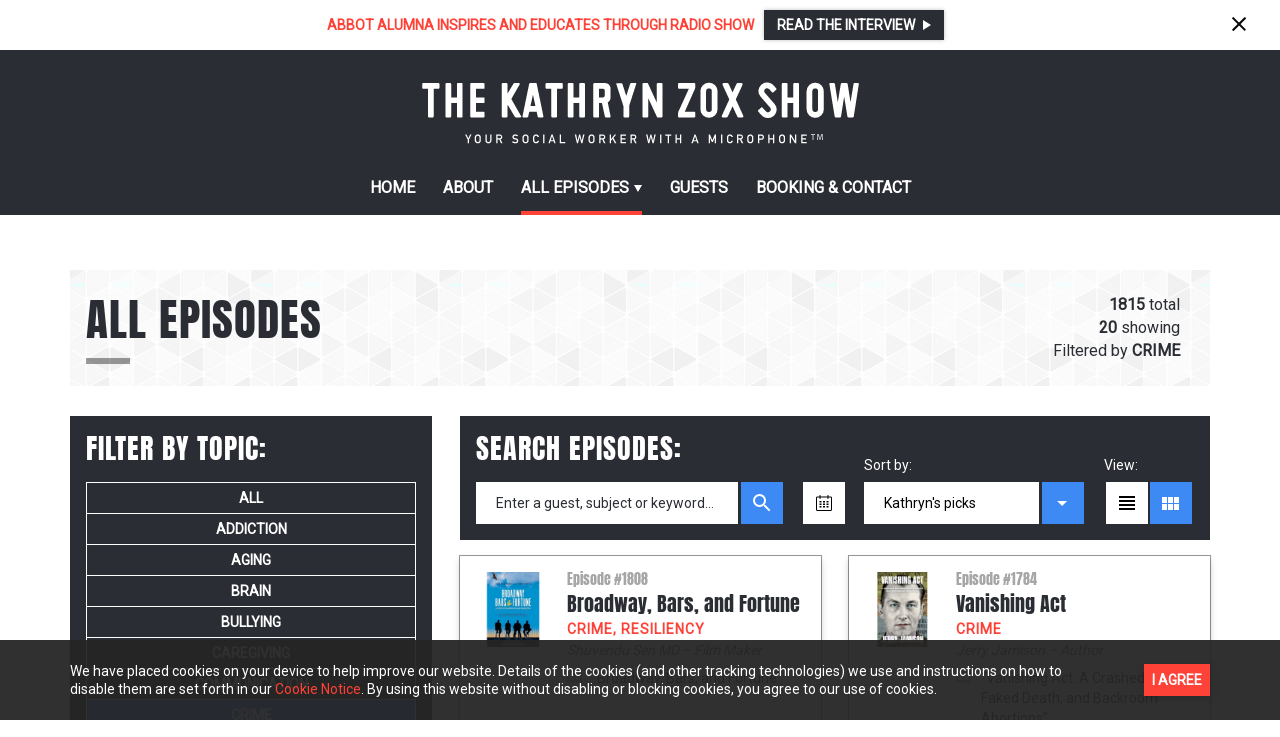

--- FILE ---
content_type: text/html; charset=utf-8
request_url: https://thekathrynzoxshow.com/episodes?filter%5Btopic_id%5D=19
body_size: 12712
content:
<!DOCTYPE html>
<html>
  <head>
    <title>Welcome to Kathryn Zox</title>
    <meta name="csrf-param" content="authenticity_token" />
<meta name="csrf-token" content="KgnXZAp9UI+HyKbQX+KQqOkiVFm7ISZ+DY94ixyBWQeBIWLOHKu9ZycLLPXkuBEZmIm0WPD4SQ4fKKlShw+KPA==" />
    
    <link rel="shortcut icon" type="image/png" href="/assets/favicon-b4223b18ead2fd31811e32b015a1119f5245526e3b3ab2b58e21f1dbd81cbf7c.png" />

    <link href="public/images/favicon.png" rel="icon" type="image/png" />
    <meta http-equiv='Content-Type' content='text/html; charset=UTF-8' />
    <meta content='width=device-width, initial-scale=1, user-scalable=0' name='viewport' />
    <meta http-equiv='X-UA-Compatible' content='IE=edge' />
    <meta content="" name='description' />

    <meta content="" property='og:title' />
    <meta content="" property='og:description' />
    <meta content="" property='og:url' />
    <meta content="website" property='og:type' />
    <meta content="" property='og:image' />

    <meta content="summary_large_image" name='twitter:card' />
    <meta content="" name='twitter:site' />
    <meta content="" name='twitter:title' />
    <meta content="" name='twitter:description' />
    <meta content="" name='twitter:image' />


    <link href="https://fonts.googleapis.com/css?family=Roboto" rel="stylesheet" />

    <script src="https://cdnjs.cloudflare.com/ajax/libs/buzz/1.2.1/buzz.min.js"></script>

    <link rel="stylesheet" media="all" href="/assets/application-58cdf90cf48ebede124ad977831a02c270a44c0b231feb899438cbaf3cb535ae.css" data-turbolinks-track="reload" />
    <script src="/assets/application-09454d33349ae3675ab375cbc8668918f0b675e13bf6f50e5015a8ec97ecc5d6.js" data-turbolinks-track="reload"></script>

    <!-- start Mixpanel -->
    <script type="text/javascript">(function(e,a){if(!a.__SV){var b=window;try{var c,l,i,j=b.location,g=j.hash;c=function(a,b){return(l=a.match(RegExp(b+"=([^&]*)")))?l[1]:null};g&&c(g,"state")&&(i=JSON.parse(decodeURIComponent(c(g,"state"))),"mpeditor"===i.action&&(b.sessionStorage.setItem("_mpcehash",g),history.replaceState(i.desiredHash||"",e.title,j.pathname+j.search)))}catch(m){}var k,h;window.mixpanel=a;a._i=[];a.init=function(b,c,f){function e(b,a){var c=a.split(".");2==c.length&&(b=b[c[0]],a=c[1]);b[a]=function(){b.push([a].concat(Array.prototype.slice.call(arguments,0)))}}var d=a;"undefined"!==typeof f?d=a[f]=[]:f="mixpanel";d.people=d.people||[];d.toString=function(b){var a="mixpanel";"mixpanel"!==f&&(a+="."+f);b||(a+=" (stub)");return a};d.people.toString=function(){return d.toString(1)+".people (stub)"};k="disable time_event track track_pageview track_links track_forms register register_once alias unregister identify name_tag set_config reset opt_in_tracking opt_out_tracking has_opted_in_tracking has_opted_out_tracking clear_opt_in_out_tracking people.set people.set_once people.unset people.increment people.append people.union people.track_charge people.clear_charges people.delete_user".split(" ");for(h=0;h<k.length;h++)e(d,k[h]);a._i.push([b,c,f])};a.__SV=1.2;b=e.createElement("script");b.type="text/javascript";b.async=!0;b.src="undefined"!==typeof MIXPANEL_CUSTOM_LIB_URL?MIXPANEL_CUSTOM_LIB_URL:"file:"===e.location.protocol&&"//cdn4.mxpnl.com/libs/mixpanel-2-latest.min.js".match(/^\/\//)?"https://cdn4.mxpnl.com/libs/mixpanel-2-latest.min.js":"//cdn4.mxpnl.com/libs/mixpanel-2-latest.min.js";c=e.getElementsByTagName("script")[0];c.parentNode.insertBefore(b,c)}})(document,window.mixpanel||[]);mixpanel.init("77ce0e5992d6b739f90da9e299b0c45a");</script>
    <!-- end Mixpanel -->
    

  </head>

  <body>
    <div class="page">
      <div class="top-banner"><div class="wrapper"><div class="top-banner__message">Abbot alumna inspires and educates through radio show</div><div class="top-banner__action"><a class="btn btn--grey btn--narrow btn--more js-toggle-modal" href="#">Read the interview</a></div></div><div class="top-banner__close js-top-banner-close" data-id="13"></div></div><div class="modal"><div class="modal__content"><div class="modal__header"><div class="modal__title">Abbot alumna inspires and educates through radio show</div><div class="modal__close js-toggle-modal"></div></div><div class="modal__body"><div class="modal__image"><img src="/uploads/top_banner/modal_image/13/Add_a_heading_2_.jpg" /></div><div class="modal__text">&quot;I see the show as an extension of my social work—which is essentially about helping others—by promoting individual and social change through the medium of radio.”</div></div><div class="modal__footer"><a href="https://www.andover.edu/news/2023/a-mission-and-a-microphone">Read Now</a></div><div class="modal__history modal-history" style="border-top: 1px solid #D8D8D8; padding-top: 12px"><a class="modal-history__heading" style="border-bottom: 1px solid #D8D8D8">Past events</a><div class="modal-history__item"><div class="modal-history__img" style="background-image: url(https://thekathrynzoxshow.com/uploads/top_banner/modal_square_image/12/12.jpeg)"></div><div class="modal-history__data"><a class="modal-history__title" href="https://www.thekathrynzoxshow.com/episodes/1353">Kathryn interviews NY Times Best Selling Author Abigail Tucker</a><div class="modal-history__date">05/07/2021</div><div class="modal-history__text">Does motherhood change how a woman feels love? Are mothers destined to mimic their own mom’s parenting style? Does the brain of a new mom ever really bounce back? The answers, explored in Abigail Tucker’s new book, have powerful implications for women, families and our society. A longtime writer for Smithsonian Magazine, Tucker writes Mom Genes to be scientific and accessible. Part scientific odyssey, part memoir, it weaves the latest research from top labs across the globe including Yale, Princeton, Leiden and more​ with Tucker’s personal experiences to create a delightful, surprising and poignant portrait of motherhood.</div></div></div><div class="modal-history__item"><div class="modal-history__img" style="background-image: url(https://thekathrynzoxshow.com/uploads/top_banner/modal_square_image/11/Screen_Shot_2021-03-13_at_2.40.33_PM.png)"></div><div class="modal-history__data"><a class="modal-history__title" href="https://www.thekathrynzoxshow.com/episodes/1311">Kathryn interviews MSNBC Health Analyst Dr. Irwin Redlener</a><div class="modal-history__date">03/13/2021</div><div class="modal-history__text">Inadequate education, barriers to health care and crushing poverty make it overwhelmingly difficult for many children to realize their dreams. Finding ways to alter these trajectories is serious grown-up business says Dr. Irwin Redlener. He draws upon his years of professional experiences to examine our nation’s health care safety nets and special programs that are designed to protect and nurture our most vulnerable kids, but that too often fail.</div></div></div><div class="modal-history__item"><div class="modal-history__img" style="background-image: url(https://thekathrynzoxshow.com/uploads/top_banner/modal_square_image/10/Screen_Shot_2021-03-08_at_11.45.33_AM.png)"></div><div class="modal-history__data"><a class="modal-history__title" href="https://www.youtube.com/watch?v=xb1vL2Rrhls">Kathryn interviews Dr. Lea Lis About No Shame Grandparenting</a><div class="modal-history__date">03/13/2021</div><div class="modal-history__text">From learning how to distinguish between attacking ideas and attacking someone&#39;s character, to explaining why Mom/Dad are so angry and sad today, to helping kids of all ages understand how politics and protests work — kids are going to have questions. Dr. Lea Lis is uniquely positioned to help parents and children face many mental health challenges and live healthy lives.</div></div></div></div></div></div>
      <header class="header"><a class="header__logo" href="/"></a><div class="menu__open js-toggle-menu"></div><div class="menu"><span class="menu__close js-toggle-menu"></span><ul class="menu__list"><li class="menu__item false"><a class="menu__link" href="/">Home</a></li><li class="menu__item false"><a class="menu__link" href="/about/">About</a></li><li class="menu__item menu__item--all is-active"><a class="menu__link menu__link--all" href="/episodes/"><span>All </span>episodes</a><div class="menu__popup"><div class="menu__popup-title">Browse popular topics:</div><nav class="menu__popup-list"><a class="menu__popup-link" href="/episodes?filter%5Btopic_id%5D=34">MENTAL</a><a class="menu__popup-link" href="/episodes?filter%5Btopic_id%5D=28">FAMILY</a><a class="menu__popup-link" href="/episodes?filter%5Btopic_id%5D=30">HEALTH</a><a class="menu__popup-link" href="/episodes?filter%5Btopic_id%5D=43">RESILIENCY</a><a class="menu__popup-link" href="/episodes?filter%5Btopic_id%5D=36">MINDFULNESS</a><a class="menu__popup-link" href="/episodes?filter%5Btopic_id%5D=51">Women</a></nav><div class="menu__popup-more"><a class="btn btn--grey btn--narrow btn--more" href="/episodes">View All episodes</a></div></div></li><li class="menu__item"><a class="menu__link" href="/guests/">Guests</a></li><li class="menu__item false"><a class="menu__link" href="/contacts/"><span>Booking & </span>Contact</a></li></ul></div></header>
      <div class="page-content wrapper"><div class="page-heading episodes-heading">All episodes<div class="page-heading__note is-lower is-right"><div class="js-all-episodes"> <strong>1815</strong> total</div><div class="js-showing-episodes"> <strong></strong> showing</div><div class="js-filter-topic">Filtered by <strong></strong> </div></div></div><form id="episodes-filter" class="episodes-page" action="/episodes.json" accept-charset="UTF-8" method="get"><input name="utf8" type="hidden" value="&#x2713;" /><input type="hidden" name="per" id="per" value="20" /><div class="episodes-page__column episodes-page__column--left"><div class="episodes-topics"><div class="episodes-topics__title">Filter by topic:</div><ul class="episodes-topics__list"><div class="episodes-topics__item"><input checked="checked" class="js-radio" id="episodes-filter-blank" name="filter[topic_id]" type="radio" value="0" /><label for="episodes-filter-blank">All</label></div><div class="episodes-topics__item"><input type="radio" name="filter[topic_id]" id="episodes-filter-addiction" value="13" class="js-radio" /><label for="episodes-filter-addiction">ADDICTION</label></div><div class="episodes-topics__item"><input type="radio" name="filter[topic_id]" id="episodes-filter-aging" value="14" class="js-radio" /><label for="episodes-filter-aging">AGING</label></div><div class="episodes-topics__item"><input type="radio" name="filter[topic_id]" id="episodes-filter-brain" value="15" class="js-radio" /><label for="episodes-filter-brain">BRAIN</label></div><div class="episodes-topics__item"><input type="radio" name="filter[topic_id]" id="episodes-filter-bullying" value="16" class="js-radio" /><label for="episodes-filter-bullying">BULLYING</label></div><div class="episodes-topics__item"><input type="radio" name="filter[topic_id]" id="episodes-filter-caregiving" value="17" class="js-radio" /><label for="episodes-filter-caregiving">CAREGIVING</label></div><div class="episodes-topics__item"><input type="radio" name="filter[topic_id]" id="episodes-filter-communication" value="18" class="js-radio" /><label for="episodes-filter-communication">COMMUNICATION</label></div><div class="episodes-topics__item"><input type="radio" name="filter[topic_id]" id="episodes-filter-crime" value="19" class="js-radio" checked="checked" /><label for="episodes-filter-crime">CRIME</label></div><div class="episodes-topics__item"><input type="radio" name="filter[topic_id]" id="episodes-filter-children" value="48" class="js-radio" /><label for="episodes-filter-children">Children</label></div><div class="episodes-topics__item"><input type="radio" name="filter[topic_id]" id="episodes-filter-death" value="20" class="js-radio" /><label for="episodes-filter-death">DEATH</label></div><div class="episodes-topics__item"><input type="radio" name="filter[topic_id]" id="episodes-filter-disabilities" value="21" class="js-radio" /><label for="episodes-filter-disabilities">DISABILITIES</label></div><div class="episodes-topics__item"><input type="radio" name="filter[topic_id]" id="episodes-filter-disease" value="22" class="js-radio" /><label for="episodes-filter-disease">DISEASE</label></div><div class="episodes-topics__item"><input type="radio" name="filter[topic_id]" id="episodes-filter-disorders" value="25" class="js-radio" /><label for="episodes-filter-disorders">DISORDERS</label></div><div class="episodes-topics__item"><input type="radio" name="filter[topic_id]" id="episodes-filter-divorce" value="23" class="js-radio" /><label for="episodes-filter-divorce">DIVORCE</label></div><div class="episodes-topics__item"><input type="radio" name="filter[topic_id]" id="episodes-filter-eating" value="24" class="js-radio" /><label for="episodes-filter-eating">EATING</label></div><div class="episodes-topics__item"><input type="radio" name="filter[topic_id]" id="episodes-filter-education" value="26" class="js-radio" /><label for="episodes-filter-education">EDUCATION</label></div><div class="episodes-topics__item"><input type="radio" name="filter[topic_id]" id="episodes-filter-entrepreneurs" value="27" class="js-radio" /><label for="episodes-filter-entrepreneurs">ENTREPRENEURS</label></div><div class="episodes-topics__item"><input type="radio" name="filter[topic_id]" id="episodes-filter-empowerment" value="54" class="js-radio" /><label for="episodes-filter-empowerment">Empowerment</label></div><div class="episodes-topics__item"><input type="radio" name="filter[topic_id]" id="episodes-filter-family" value="28" class="js-radio" /><label for="episodes-filter-family">FAMILY</label></div><div class="episodes-topics__item"><input type="radio" name="filter[topic_id]" id="episodes-filter-gender" value="50" class="js-radio" /><label for="episodes-filter-gender">Gender</label></div><div class="episodes-topics__item"><input type="radio" name="filter[topic_id]" id="episodes-filter-happiness" value="29" class="js-radio" /><label for="episodes-filter-happiness">HAPPINESS</label></div><div class="episodes-topics__item"><input type="radio" name="filter[topic_id]" id="episodes-filter-health" value="30" class="js-radio" /><label for="episodes-filter-health">HEALTH</label></div><div class="episodes-topics__item"><input type="radio" name="filter[topic_id]" id="episodes-filter-internet" value="31" class="js-radio" /><label for="episodes-filter-internet">INTERNET</label></div><div class="episodes-topics__item"><input type="radio" name="filter[topic_id]" id="episodes-filter-international" value="53" class="js-radio" /><label for="episodes-filter-international">International</label></div><div class="episodes-topics__item"><input type="radio" name="filter[topic_id]" id="episodes-filter-leadership" value="33" class="js-radio" /><label for="episodes-filter-leadership">LEADERSHIP</label></div><div class="episodes-topics__item"><input type="radio" name="filter[topic_id]" id="episodes-filter-lgbtq" value="32" class="js-radio" /><label for="episodes-filter-lgbtq">LGBTQ</label></div><div class="episodes-topics__item"><input type="radio" name="filter[topic_id]" id="episodes-filter-media" value="45" class="js-radio" /><label for="episodes-filter-media">MEDIA</label></div><div class="episodes-topics__item"><input type="radio" name="filter[topic_id]" id="episodes-filter-mental" value="34" class="js-radio" /><label for="episodes-filter-mental">MENTAL</label></div><div class="episodes-topics__item"><input type="radio" name="filter[topic_id]" id="episodes-filter-mindfulness" value="36" class="js-radio" /><label for="episodes-filter-mindfulness">MINDFULNESS</label></div><div class="episodes-topics__item"><input type="radio" name="filter[topic_id]" id="episodes-filter-money" value="37" class="js-radio" /><label for="episodes-filter-money">MONEY</label></div><div class="episodes-topics__item"><input type="radio" name="filter[topic_id]" id="episodes-filter-narcissism" value="38" class="js-radio" /><label for="episodes-filter-narcissism">NARCISSISM</label></div><div class="episodes-topics__item"><input type="radio" name="filter[topic_id]" id="episodes-filter-nutrition" value="39" class="js-radio" /><label for="episodes-filter-nutrition">NUTRITION</label></div><div class="episodes-topics__item"><input type="radio" name="filter[topic_id]" id="episodes-filter-obesity" value="40" class="js-radio" /><label for="episodes-filter-obesity">OBESITY</label></div><div class="episodes-topics__item"><input type="radio" name="filter[topic_id]" id="episodes-filter-parenting" value="41" class="js-radio" /><label for="episodes-filter-parenting">PARENTING</label></div><div class="episodes-topics__item"><input type="radio" name="filter[topic_id]" id="episodes-filter-politics" value="42" class="js-radio" /><label for="episodes-filter-politics">POLITICS</label></div><div class="episodes-topics__item"><input type="radio" name="filter[topic_id]" id="episodes-filter-resiliency" value="43" class="js-radio" /><label for="episodes-filter-resiliency">RESILIENCY</label></div><div class="episodes-topics__item"><input type="radio" name="filter[topic_id]" id="episodes-filter-social" value="44" class="js-radio" /><label for="episodes-filter-social">SOCIAL</label></div><div class="episodes-topics__item"><input type="radio" name="filter[topic_id]" id="episodes-filter-stress" value="46" class="js-radio" /><label for="episodes-filter-stress">STRESS</label></div><div class="episodes-topics__item"><input type="radio" name="filter[topic_id]" id="episodes-filter-sexuality" value="49" class="js-radio" /><label for="episodes-filter-sexuality">Sexuality</label></div><div class="episodes-topics__item"><input type="radio" name="filter[topic_id]" id="episodes-filter-travel" value="47" class="js-radio" /><label for="episodes-filter-travel">TRAVEL</label></div><div class="episodes-topics__item"><input type="radio" name="filter[topic_id]" id="episodes-filter-trauma" value="52" class="js-radio" /><label for="episodes-filter-trauma">Trauma</label></div><div class="episodes-topics__item"><input type="radio" name="filter[topic_id]" id="episodes-filter-women" value="51" class="js-radio" /><label for="episodes-filter-women">Women</label></div></ul><span class="episodes-topics__clear js-clear-filter">Clear filters</span><div class="episodes-topics__select"><div class="input__select"><select name="filter[topic_id]" id="filter_topic_id" class="js-topics-select"><option value="0">All</option><option value="13">ADDICTION</option>
<option value="14">AGING</option>
<option value="15">BRAIN</option>
<option value="16">BULLYING</option>
<option value="17">CAREGIVING</option>
<option value="18">COMMUNICATION</option>
<option selected="selected" value="19">CRIME</option>
<option value="48">Children</option>
<option value="20">DEATH</option>
<option value="21">DISABILITIES</option>
<option value="22">DISEASE</option>
<option value="25">DISORDERS</option>
<option value="23">DIVORCE</option>
<option value="24">EATING</option>
<option value="26">EDUCATION</option>
<option value="27">ENTREPRENEURS</option>
<option value="54">Empowerment</option>
<option value="28">FAMILY</option>
<option value="50">Gender</option>
<option value="29">HAPPINESS</option>
<option value="30">HEALTH</option>
<option value="31">INTERNET</option>
<option value="53">International</option>
<option value="33">LEADERSHIP</option>
<option value="32">LGBTQ</option>
<option value="45">MEDIA</option>
<option value="34">MENTAL</option>
<option value="36">MINDFULNESS</option>
<option value="37">MONEY</option>
<option value="38">NARCISSISM</option>
<option value="39">NUTRITION</option>
<option value="40">OBESITY</option>
<option value="41">PARENTING</option>
<option value="42">POLITICS</option>
<option value="43">RESILIENCY</option>
<option value="44">SOCIAL</option>
<option value="46">STRESS</option>
<option value="49">Sexuality</option>
<option value="47">TRAVEL</option>
<option value="52">Trauma</option>
<option value="56">Untagged</option>
<option value="51">Women</option></select></div></div></div></div><div class="episodes-page__column episodes-page__column--right"><div class="episodes-search"><div class="episodes-search__title">Search episodes:</div><div class="episodes-search__form"><div class="episodes-search__field episodes-search__field--input"><input class="episodes-search__input" name="filter[text]" placeholder="Enter a guest, subject or keyword…" type="text" value="" /><button name="button" type="submit" class="episodes-search__button"></button></div><div class="episodes-search__field episodes-search__field--date"><div class="episodes-search__label episodes-search__label--date">Month:</div><div class="episodes-search__date js-date-filter"><div class="episodes-search__date-icon"></div><input class="episodes-search__date-input js-month-picker" name="filter[date]" placeholder="Enter date" value="" /></div></div><div class="episodes-search__field episodes-search__field--select"><div class="episodes-search__label">Sort by:</div><div class="input__select"><select name="filter[sort]" id="filter_sort" class="js-auto-submit"><option value="by_favorite">Kathryn&#39;s picks</option>
<option value="alphabetical_guest_last_name">Alphabetical by guest last name</option>
<option value="newest">Newest</option>
<option value="oldest">Oldest</option>
<option value="listened">Most listened</option></select></div></div><div class="episodes-search__field episodes-search__field--view"><div class="episodes-search__label">View:</div><div class="episodes-search__view"><div class="episodes-search__view-button"><input checked="false" class="js-view-toggle" id="view-list" name="filter[view]" type="radio" value="list" /><label class="view-list" for="view-list"></label></div><div class="episodes-search__view-button"><input checked="false" class="js-view-toggle" id="view-grid" name="filter[view]" type="radio" value="grid" /><label class="view-grid" for="view-grid"></label></div></div></div></div></div><ul class="episodes__list js-episodes-list is-grid"><li class="episodes__item"><div class="episodes__info"><div class="episodes__image"><img src="/uploads/guest/photo/6817/small_thumb_1bec8c5c9506ca0410f44566ab14ed161172889bab85da6b4ca99033f8310e84.png" /></div><div class="episodes__data"><div class="episodes__number">Episode #1808</div><div class="episodes__title"><a href="/episodes/1808">Broadway, Bars, and Fortune</a></div><div class="episodes__categories"><a href="/episodes?filter%5Btopic_id%5D=19">CRIME</a><span>, </span><a href="/episodes?filter%5Btopic_id%5D=43">RESILIENCY</a></div><div class="episodes__guest"><div class="episodes__guest-name">Shuvendu Sen MD </div><div class="episodes__guest-profession">Film Maker</div></div><div class="episodes__content">&#8220;Broadway, Bars, and Fortune&#8221;</div></div></div><div class="episodes__actions"><div class="episodes__meta"> <span class="episodes__duration">49 min</span> - <span class="episodes__date">11/26/25</span> </div><span class="btn btn--primary btn--more js-play-audio btn--play" data-episode="{&quot;id&quot;:1808,&quot;title&quot;:&quot;Broadway, Bars, and Fortune&quot;,&quot;duration&quot;:2940,&quot;featuring&quot;:&quot;Shuvendu Sen MD&quot;,&quot;image_url&quot;:&quot;/uploads/guest/photo/6817/1bec8c5c9506ca0410f44566ab14ed161172889bab85da6b4ca99033f8310e84.png&quot;,&quot;src&quot;:&quot;/uploads/episode/audio_file/6980/zox112625.mp3&quot;}">Play</span></div></li><li class="episodes__item"><div class="episodes__info"><div class="episodes__image"><img src="/uploads/guest/photo/6793/small_thumb_3d2b1ae18387660539af5d8a4ff0c3c303e42af704b4c298b4974755be6c052b.png" /></div><div class="episodes__data"><div class="episodes__number">Episode #1784</div><div class="episodes__title"><a href="/episodes/1784">Vanishing Act</a></div><div class="episodes__categories"><a href="/episodes?filter%5Btopic_id%5D=19">CRIME</a></div><div class="episodes__guest"><div class="episodes__guest-name">Jerry Jamison </div><div class="episodes__guest-profession">Author</div></div><div class="episodes__content">&#8220;Vanishing Act: A Crashed Airliner, Faked Death, and Backroom Abortions&#8221;</div></div></div><div class="episodes__actions"><div class="episodes__meta"> <span class="episodes__duration">26 min</span> - <span class="episodes__date">08/20/25</span> </div><span class="btn btn--primary btn--more js-play-audio btn--play" data-episode="{&quot;id&quot;:1784,&quot;title&quot;:&quot;Vanishing Act&quot;,&quot;duration&quot;:1608,&quot;featuring&quot;:&quot;Jerry Jamison&quot;,&quot;image_url&quot;:&quot;/uploads/guest/photo/6793/3d2b1ae18387660539af5d8a4ff0c3c303e42af704b4c298b4974755be6c052b.png&quot;,&quot;src&quot;:&quot;/uploads/episode/audio_file/6956/zox082025b.mp3&quot;}">Play</span></div></li><li class="episodes__item"><div class="episodes__info"><div class="episodes__image"><img src="/uploads/guest/photo/6783/small_thumb_a5b3f9d43142f143f329aa8a7c9310cb2204f750d09c93f5d2a064b1968ee226.png" /></div><div class="episodes__data"><div class="episodes__number">Episode #1774</div><div class="episodes__title"><a href="/episodes/1774">The Spectacle</a></div><div class="episodes__categories"><a href="/episodes?filter%5Btopic_id%5D=19">CRIME</a></div><div class="episodes__guest"><div class="episodes__guest-name">Anna Barrington </div><div class="episodes__guest-profession">Author</div></div><div class="episodes__content">&#8220;The Spectacle&#8221;</div></div></div><div class="episodes__actions"><div class="episodes__meta"> <span class="episodes__duration">25 min</span> - <span class="episodes__date">07/09/25</span> </div><span class="btn btn--primary btn--more js-play-audio btn--play" data-episode="{&quot;id&quot;:1774,&quot;title&quot;:&quot;The Spectacle&quot;,&quot;duration&quot;:1528,&quot;featuring&quot;:&quot;Anna Barrington&quot;,&quot;image_url&quot;:&quot;/uploads/guest/photo/6783/a5b3f9d43142f143f329aa8a7c9310cb2204f750d09c93f5d2a064b1968ee226.png&quot;,&quot;src&quot;:&quot;/uploads/episode/audio_file/6946/zox070925a.mp3&quot;}">Play</span></div></li><li class="episodes__item"><div class="episodes__info"><div class="episodes__image"><img src="/uploads/guest/photo/6679/small_thumb_e030f3f94df24a6d165cabf5ae5010c642344c4fec46f5208aa0d40046943b1c.png" /></div><div class="episodes__data"><div class="episodes__number">Episode #1670</div><div class="episodes__title"><a href="/episodes/1670">Highway Serial Killers</a></div><div class="episodes__categories"><a href="/episodes?filter%5Btopic_id%5D=19">CRIME</a><span>, </span><a href="/episodes?filter%5Btopic_id%5D=20">DEATH</a></div><div class="episodes__guest"><div class="episodes__guest-name">Frank Figliuzzi </div><div class="episodes__guest-profession">Author</div></div><div class="episodes__content">&#8220;Long Haul: Hunting the Highway Serial Killers&#8221;</div></div></div><div class="episodes__actions"><div class="episodes__meta"> <span class="episodes__duration">25 min</span> - <span class="episodes__date">06/05/24</span> </div><span class="btn btn--primary btn--more js-play-audio btn--play" data-episode="{&quot;id&quot;:1670,&quot;title&quot;:&quot;Highway Serial Killers&quot;,&quot;duration&quot;:1529,&quot;featuring&quot;:&quot;Frank Figliuzzi&quot;,&quot;image_url&quot;:&quot;/uploads/guest/photo/6679/e030f3f94df24a6d165cabf5ae5010c642344c4fec46f5208aa0d40046943b1c.png&quot;,&quot;src&quot;:&quot;/uploads/episode/audio_file/6842/frankfigiulizzi.mp3&quot;}">Play</span></div></li><li class="episodes__item"><div class="episodes__info"><div class="episodes__image"><img src="/uploads/guest/photo/6616/small_thumb_bd9827fd11c345babb11a1e4ace66a76b7ffc4f2546493b01e81f48a4a5196c0.png" /></div><div class="episodes__data"><div class="episodes__number">Episode #1608</div><div class="episodes__title"><a href="/episodes/1608">Scammed and Vindicated</a></div><div class="episodes__categories"><a href="/episodes?filter%5Btopic_id%5D=19">CRIME</a><span>, </span><a href="/episodes?filter%5Btopic_id%5D=54">Empowerment</a></div><div class="episodes__guest"><div class="episodes__guest-name">Donna Marie Hayes </div><div class="episodes__guest-profession">Author</div></div><div class="episodes__content">&#8220;These Broken Roads: Scammed and Vindicated - One Woman’s Story&#8221;</div></div></div><div class="episodes__actions"><div class="episodes__meta"> <span class="episodes__duration">25 min</span> - <span class="episodes__date">11/01/23</span> </div><span class="btn btn--primary btn--more js-play-audio btn--play" data-episode="{&quot;id&quot;:1608,&quot;title&quot;:&quot;Scammed and Vindicated&quot;,&quot;duration&quot;:1525,&quot;featuring&quot;:&quot;Donna Marie Hayes&quot;,&quot;image_url&quot;:&quot;/uploads/guest/photo/6616/bd9827fd11c345babb11a1e4ace66a76b7ffc4f2546493b01e81f48a4a5196c0.png&quot;,&quot;src&quot;:&quot;/uploads/episode/audio_file/6779/donnamariehayes.mp3&quot;}">Play</span></div></li><li class="episodes__item"><div class="episodes__info"><div class="episodes__image"><img src="/uploads/guest/photo/6583/small_thumb_d7c7e56aa9885e28b9efedfe9ea163ce97929df36b4c88c4f8823c575211a4c5.png" /></div><div class="episodes__data"><div class="episodes__number">Episode #1575</div><div class="episodes__title"><a href="/episodes/1575">Unlikely Felon</a></div><div class="episodes__categories"><a href="/episodes?filter%5Btopic_id%5D=14">AGING</a><span>, </span><a href="/episodes?filter%5Btopic_id%5D=19">CRIME</a><span>, </span><a href="/episodes?filter%5Btopic_id%5D=28">FAMILY</a></div><div class="episodes__guest"><div class="episodes__guest-name">will Young </div><div class="episodes__guest-profession">Author</div></div><div class="episodes__content">&#8220;The Unlikely Felon: A Memoir of Ambition, Elder Care and Jail&#8221;</div></div></div><div class="episodes__actions"><div class="episodes__meta"> <span class="episodes__duration">26 min</span> - <span class="episodes__date">07/05/23</span> </div><span class="btn btn--primary btn--more js-play-audio btn--play" data-episode="{&quot;id&quot;:1575,&quot;title&quot;:&quot;Unlikely Felon&quot;,&quot;duration&quot;:1593,&quot;featuring&quot;:&quot;will Young&quot;,&quot;image_url&quot;:&quot;/uploads/guest/photo/6583/d7c7e56aa9885e28b9efedfe9ea163ce97929df36b4c88c4f8823c575211a4c5.png&quot;,&quot;src&quot;:&quot;/uploads/episode/audio_file/6746/willyoung.mp3&quot;}">Play</span></div></li><li class="episodes__item"><div class="episodes__info"><div class="episodes__image"><img src="/uploads/guest/photo/6568/small_thumb_32ff548e676c128a53594874ebb940cad3b9cba2cf1a82f53c58f939afbdc17f.png" /></div><div class="episodes__data"><div class="episodes__number">Episode #1560</div><div class="episodes__title"><a href="/episodes/1560">The Opioid Epidemic</a></div><div class="episodes__categories"><a href="/episodes?filter%5Btopic_id%5D=13">ADDICTION</a><span>, </span><a href="/episodes?filter%5Btopic_id%5D=19">CRIME</a></div><div class="episodes__guest"><div class="episodes__guest-name">Jeffrey B. Simon </div><div class="episodes__guest-profession">Attorney</div></div><div class="episodes__content">&#8220;Historic Opioid Lawyer is Combating Drug Epidemic&#8221;</div></div></div><div class="episodes__actions"><div class="episodes__meta"> <span class="episodes__duration">28 min</span> - <span class="episodes__date">05/17/23</span> </div><span class="btn btn--primary btn--more js-play-audio btn--play" data-episode="{&quot;id&quot;:1560,&quot;title&quot;:&quot;The Opioid Epidemic&quot;,&quot;duration&quot;:1683,&quot;featuring&quot;:&quot;Jeffrey B. Simon&quot;,&quot;image_url&quot;:&quot;/uploads/guest/photo/6568/32ff548e676c128a53594874ebb940cad3b9cba2cf1a82f53c58f939afbdc17f.png&quot;,&quot;src&quot;:&quot;/uploads/episode/audio_file/6731/jeffreybsimon.mp3&quot;}">Play</span></div></li><li class="episodes__item"><div class="episodes__info"><div class="episodes__image"><img src="/uploads/guest/photo/6510/small_thumb_647b202cc5a8185ce5a297d78afda7e1eb3ff53d4d17c7d8324f7991f8abb7a7.png" /></div><div class="episodes__data"><div class="episodes__number">Episode #1502</div><div class="episodes__title"><a href="/episodes/1502">Filthy Rich</a></div><div class="episodes__categories"><a href="/episodes?filter%5Btopic_id%5D=19">CRIME</a><span>, </span><a href="/episodes?filter%5Btopic_id%5D=42">POLITICS</a></div><div class="episodes__guest"><div class="episodes__guest-name">David Tabatsky </div><div class="episodes__guest-profession">Author</div></div><div class="episodes__content">&#8220;Filthy Rich Lawyers, Book One: The Education of Ryan Coleman&#8221;</div></div></div><div class="episodes__actions"><div class="episodes__meta"> <span class="episodes__duration">27 min</span> - <span class="episodes__date">10/12/22</span> </div><span class="btn btn--primary btn--more js-play-audio btn--play" data-episode="{&quot;id&quot;:1502,&quot;title&quot;:&quot;Filthy Rich&quot;,&quot;duration&quot;:1624,&quot;featuring&quot;:&quot;David Tabatsky&quot;,&quot;image_url&quot;:&quot;/uploads/guest/photo/6510/647b202cc5a8185ce5a297d78afda7e1eb3ff53d4d17c7d8324f7991f8abb7a7.png&quot;,&quot;src&quot;:&quot;/uploads/episode/audio_file/6673/davidtabatsky.mp3&quot;}">Play</span></div></li><li class="episodes__item"><div class="episodes__info"><div class="episodes__image"><img src="/uploads/guest/photo/6502/small_thumb_bae533901269f74f18f61cb77ac1d8d5433675b1541893e20b62df51a60c0229.png" /></div><div class="episodes__data"><div class="episodes__number">Episode #1494</div><div class="episodes__title"><a href="/episodes/1494">A Game Maker&#39;s Life</a></div><div class="episodes__categories"><a href="/episodes?filter%5Btopic_id%5D=19">CRIME</a><span>, </span><a href="/episodes?filter%5Btopic_id%5D=33">LEADERSHIP</a><span>, </span><a href="/episodes?filter%5Btopic_id%5D=52">Trauma</a></div><div class="episodes__guest"><div class="episodes__guest-name">Jeffrey  Breslow </div><div class="episodes__guest-profession">Author</div></div><div class="episodes__content">&#8220;A Game Maker&#39;s Life: A Hall of Fame Game Inventor and Executive Tells the Inside Story of the Toy Industry &#8221;</div></div></div><div class="episodes__actions"><div class="episodes__meta"> <span class="episodes__duration">26 min</span> - <span class="episodes__date">09/14/22</span> </div><span class="btn btn--primary btn--more js-play-audio btn--play" data-episode="{&quot;id&quot;:1494,&quot;title&quot;:&quot;A Game Maker&#39;s Life&quot;,&quot;duration&quot;:1608,&quot;featuring&quot;:&quot;Jeffrey  Breslow&quot;,&quot;image_url&quot;:&quot;/uploads/guest/photo/6502/bae533901269f74f18f61cb77ac1d8d5433675b1541893e20b62df51a60c0229.png&quot;,&quot;src&quot;:&quot;/uploads/episode/audio_file/6665/jeffreybreslow.mp3&quot;}">Play</span></div></li><li class="episodes__item"><div class="episodes__info"><div class="episodes__image"><img src="/uploads/guest/photo/6443/small_thumb_deebdd96cc2ca17e06826e85b517a54064abf674479e1dc44c499d28c889ff9c.png" /></div><div class="episodes__data"><div class="episodes__number">Episode #1434</div><div class="episodes__title"><a href="/episodes/1434">Medical Mystery</a></div><div class="episodes__categories"><a href="/episodes?filter%5Btopic_id%5D=19">CRIME</a><span>, </span><a href="/episodes?filter%5Btopic_id%5D=30">HEALTH</a></div><div class="episodes__guest"><div class="episodes__guest-name">Dr. Donald Hricik </div><div class="episodes__guest-profession">Author</div></div><div class="episodes__content">&#8220;Toxic Affairs on Hidden Lane: A Novel&#8221;</div></div></div><div class="episodes__actions"><div class="episodes__meta"> <span class="episodes__duration">27 min</span> - <span class="episodes__date">02/09/22</span> </div><span class="btn btn--primary btn--more js-play-audio btn--play" data-episode="{&quot;id&quot;:1434,&quot;title&quot;:&quot;Medical Mystery&quot;,&quot;duration&quot;:1638,&quot;featuring&quot;:&quot;Dr. Donald Hricik&quot;,&quot;image_url&quot;:&quot;/uploads/guest/photo/6443/deebdd96cc2ca17e06826e85b517a54064abf674479e1dc44c499d28c889ff9c.png&quot;,&quot;src&quot;:&quot;/uploads/episode/audio_file/6606/donaldkricik.mp3&quot;}">Play</span></div></li><li class="episodes__item"><div class="episodes__info"><div class="episodes__image"><img src="/uploads/guest/photo/6345/small_thumb_c2904fa21acd4c191f126c4515c50b1f3c8622ec3b68e829c39028e0723ae53a.png" /></div><div class="episodes__data"><div class="episodes__number">Episode #1334</div><div class="episodes__title"><a href="/episodes/1334">Federal Prison</a></div><div class="episodes__categories"><a href="/episodes?filter%5Btopic_id%5D=19">CRIME</a><span>, </span><a href="/episodes?filter%5Btopic_id%5D=42">POLITICS</a></div><div class="episodes__guest"><div class="episodes__guest-name">Christopher Zoukis MBA </div><div class="episodes__guest-profession">Author &amp; Managing Director of Zoukis Consulting Group</div></div><div class="episodes__content">&#8220;Directory of Federal Prisons: The Unofficial Guide to Bureau of Prisons Institutions&#8221;</div></div></div><div class="episodes__actions"><div class="episodes__meta"> <span class="episodes__duration">27 min</span> - <span class="episodes__date">02/24/21</span> </div><span class="btn btn--primary btn--more js-play-audio btn--play" data-episode="{&quot;id&quot;:1334,&quot;title&quot;:&quot;Federal Prison&quot;,&quot;duration&quot;:1674,&quot;featuring&quot;:&quot;Christopher Zoukis MBA&quot;,&quot;image_url&quot;:&quot;/uploads/guest/photo/6345/c2904fa21acd4c191f126c4515c50b1f3c8622ec3b68e829c39028e0723ae53a.png&quot;,&quot;src&quot;:&quot;/uploads/episode/audio_file/6506/zox022421a.mp3&quot;}">Play</span></div></li><li class="episodes__item"><div class="episodes__info"><div class="episodes__image"><img src="/uploads/guest/photo/6313/small_thumb_4572b8276809e312b4d707d34fd895e4a241a201f7a549129f8df60a9251416a.png" /></div><div class="episodes__data"><div class="episodes__number">Episode #1302</div><div class="episodes__title"><a href="/episodes/1302">Female Serial Killers</a></div><div class="episodes__categories"><a href="/episodes?filter%5Btopic_id%5D=19">CRIME</a><span>, </span><a href="/episodes?filter%5Btopic_id%5D=51">Women</a></div><div class="episodes__guest"><div class="episodes__guest-name">Phyllis Chesler PhD </div><div class="episodes__guest-profession">Best-Selling Author &amp; Feminist Leader</div></div><div class="episodes__content">&#8220;Requiem for a Female Serial Killer&#8221;</div></div></div><div class="episodes__actions"><div class="episodes__meta"> <span class="episodes__duration">25 min</span> - <span class="episodes__date">11/04/20</span> </div><span class="btn btn--primary btn--more js-play-audio btn--play" data-episode="{&quot;id&quot;:1302,&quot;title&quot;:&quot;Female Serial Killers&quot;,&quot;duration&quot;:1546,&quot;featuring&quot;:&quot;Phyllis Chesler PhD&quot;,&quot;image_url&quot;:&quot;/uploads/guest/photo/6313/4572b8276809e312b4d707d34fd895e4a241a201f7a549129f8df60a9251416a.png&quot;,&quot;src&quot;:&quot;/uploads/episode/audio_file/6474/zox110420a.mp3&quot;}">Play</span></div></li><li class="episodes__item"><div class="episodes__info"><div class="episodes__image"><img src="/uploads/guest/photo/6311/small_thumb_2e2705e1aae846eacda800af8d1ba641dc34c76fce94e12fa7c26d5185de0d82.png" /></div><div class="episodes__data"><div class="episodes__number">Episode #1300</div><div class="episodes__title"><a href="/episodes/1300">American Extremism</a></div><div class="episodes__categories"><a href="/episodes?filter%5Btopic_id%5D=19">CRIME</a><span>, </span><a href="/episodes?filter%5Btopic_id%5D=42">POLITICS</a></div><div class="episodes__guest"><div class="episodes__guest-name">Cynthia Miller-Idriss PhD </div><div class="episodes__guest-profession">Author &amp; Professor of Sociology and Education, American University</div></div><div class="episodes__content">&#8220;Hate in the Homeland: The New Global Far Right&#8221;</div></div></div><div class="episodes__actions"><div class="episodes__meta"> <span class="episodes__duration">26 min</span> - <span class="episodes__date">10/28/20</span> </div><span class="btn btn--primary btn--more js-play-audio btn--play" data-episode="{&quot;id&quot;:1300,&quot;title&quot;:&quot;American Extremism&quot;,&quot;duration&quot;:1619,&quot;featuring&quot;:&quot;Cynthia Miller-Idriss PhD&quot;,&quot;image_url&quot;:&quot;/uploads/guest/photo/6311/2e2705e1aae846eacda800af8d1ba641dc34c76fce94e12fa7c26d5185de0d82.png&quot;,&quot;src&quot;:&quot;/uploads/episode/audio_file/6472/zox102820a.mp3&quot;}">Play</span></div></li><li class="episodes__item"><div class="episodes__info"><div class="episodes__image"><img src="/uploads/guest/photo/5867/small_thumb_251b185447288a5336f82e1e12f007e554fd277eb7e2cd7392b28d7c68a81569.png" /></div><div class="episodes__data"><div class="episodes__number">Episode #1240</div><div class="episodes__title"><a href="/episodes/1240">Forensic Anthropology</a></div><div class="episodes__categories"><a href="/episodes?filter%5Btopic_id%5D=19">CRIME</a><span>, </span><a href="/episodes?filter%5Btopic_id%5D=20">DEATH</a></div><div class="episodes__guest"><div class="episodes__guest-name">Kathy Reichs PhD </div><div class="episodes__guest-profession">NY Times Best-selling Author, Forensic Anthropologist &amp; Bones TV Producer</div></div><div class="episodes__content">&#8220;A Conspiracy of Bones&#8221;</div></div></div><div class="episodes__actions"><div class="episodes__meta"> <span class="episodes__duration">27 min</span> - <span class="episodes__date">04/01/20</span> </div><span class="btn btn--primary btn--more js-play-audio btn--play" data-episode="{&quot;id&quot;:1240,&quot;title&quot;:&quot;Forensic Anthropology&quot;,&quot;duration&quot;:1644,&quot;featuring&quot;:&quot;Kathy Reichs PhD&quot;,&quot;image_url&quot;:&quot;/uploads/guest/photo/5867/251b185447288a5336f82e1e12f007e554fd277eb7e2cd7392b28d7c68a81569.png&quot;,&quot;src&quot;:&quot;/uploads/episode/audio_file/5906/zox040120a.mp3&quot;}">Play</span></div></li><li class="episodes__item"><div class="episodes__info"><div class="episodes__image"><img src="/uploads/guest/photo/4901/small_thumb_9d48883025fb5fd91181fa49bbbca31355d95d00e91f966e4fabd32745216fe7.png" /></div><div class="episodes__data"><div class="episodes__number">Episode #1214</div><div class="episodes__title"><a href="/episodes/1214">Panama Papers (Encore)</a></div><div class="episodes__categories"><a href="/episodes?filter%5Btopic_id%5D=19">CRIME</a><span>, </span><a href="/episodes?filter%5Btopic_id%5D=42">POLITICS</a></div><div class="episodes__guest"><div class="episodes__guest-name">Jake Bernstein </div><div class="episodes__guest-profession">2-Time Pulitzer Prize Winning Journalist</div></div><div class="episodes__content">&#8220;Secrecy World: Inside the Panama Papers Investigation of Illicit Money Networks and the Global Elite&#8221;</div></div></div><div class="episodes__actions"><div class="episodes__meta"> <span class="episodes__duration">22 min</span> - <span class="episodes__date">01/01/20</span> </div><span class="btn btn--primary btn--more js-play-audio btn--play" data-episode="{&quot;id&quot;:1214,&quot;title&quot;:&quot;Panama Papers (Encore)&quot;,&quot;duration&quot;:1375,&quot;featuring&quot;:&quot;Jake Bernstein&quot;,&quot;image_url&quot;:&quot;/uploads/guest/photo/4901/9d48883025fb5fd91181fa49bbbca31355d95d00e91f966e4fabd32745216fe7.png&quot;,&quot;src&quot;:&quot;/uploads/episode/audio_file/5913/zox010318_Jake_Bernstein.mp3&quot;}">Play</span></div></li><li class="episodes__item"><div class="episodes__info"><div class="episodes__image"><img src="/uploads/guest/photo/5822/small_thumb_8233aac0487d5e0a1ac8e879f3dce8459bd22bcd700478f21b434bb3c9d05471.png" /></div><div class="episodes__data"><div class="episodes__number">Episode #1188</div><div class="episodes__title"><a href="/episodes/1188">Political Whistleblowers</a></div><div class="episodes__categories"><a href="/episodes?filter%5Btopic_id%5D=19">CRIME</a><span>, </span><a href="/episodes?filter%5Btopic_id%5D=42">POLITICS</a></div><div class="episodes__guest"><div class="episodes__guest-name">Allison Stanger PhD </div><div class="episodes__guest-profession">Author &amp; Professor of International Politics &amp; Economics, Middlebury College</div></div><div class="episodes__content">&#8220;Whistleblowers: Honesty in America from Washington to Trump.&#8221;</div></div></div><div class="episodes__actions"><div class="episodes__meta"> <span class="episodes__duration">26 min</span> - <span class="episodes__date">10/03/19</span> </div><span class="btn btn--primary btn--more js-play-audio btn--play" data-episode="{&quot;id&quot;:1188,&quot;title&quot;:&quot;Political Whistleblowers&quot;,&quot;duration&quot;:1603,&quot;featuring&quot;:&quot;Allison Stanger PhD&quot;,&quot;image_url&quot;:&quot;/uploads/guest/photo/5822/8233aac0487d5e0a1ac8e879f3dce8459bd22bcd700478f21b434bb3c9d05471.png&quot;,&quot;src&quot;:&quot;/uploads/episode/audio_file/5854/zox100319a.mp3&quot;}">Play</span></div></li><li class="episodes__item"><div class="episodes__info"><div class="episodes__image"><img src="/uploads/guest/photo/5817/small_thumb_c4c21e520f1cad2003e1c0091e4f75a0c826d8d56c1d0c22f293c76e2a6c21c9.png" /></div><div class="episodes__data"><div class="episodes__number">Episode #1183</div><div class="episodes__title"><a href="/episodes/1183">Stopping Gun Violence</a></div><div class="episodes__categories"><a href="/episodes?filter%5Btopic_id%5D=19">CRIME</a><span>, </span><a href="/episodes?filter%5Btopic_id%5D=20">DEATH</a><span>, </span><a href="/episodes?filter%5Btopic_id%5D=52">Trauma</a></div><div class="episodes__guest"><div class="episodes__guest-name">Elliot Fineman </div><div class="episodes__guest-profession">President &amp; Founder of National Gun Victims Action Council</div></div></div></div><div class="episodes__actions"><div class="episodes__meta"> <span class="episodes__duration">24 min</span> - <span class="episodes__date">09/11/19</span> </div><span class="btn btn--primary btn--more js-play-audio btn--play" data-episode="{&quot;id&quot;:1183,&quot;title&quot;:&quot;Stopping Gun Violence&quot;,&quot;duration&quot;:1481,&quot;featuring&quot;:&quot;Elliot Fineman&quot;,&quot;image_url&quot;:&quot;/uploads/guest/photo/5817/c4c21e520f1cad2003e1c0091e4f75a0c826d8d56c1d0c22f293c76e2a6c21c9.png&quot;,&quot;src&quot;:&quot;/uploads/episode/audio_file/5849/zox091119b.mp3&quot;}">Play</span></div></li><li class="episodes__item"><div class="episodes__info"><div class="episodes__image"><img src="/uploads/guest/photo/5810/small_thumb_fda843b5deb06282ad163830bd164f957afc3d2832c5ae982d2bab0823303de0.png" /></div><div class="episodes__data"><div class="episodes__number">Episode #1176</div><div class="episodes__title"><a href="/episodes/1176">True Crime Obsession</a></div><div class="episodes__categories"><a href="/episodes?filter%5Btopic_id%5D=19">CRIME</a><span>, </span><a href="/episodes?filter%5Btopic_id%5D=51">Women</a></div><div class="episodes__guest"><div class="episodes__guest-name">Rachel Monroe </div><div class="episodes__guest-profession">Author &amp; Freelance Journalist</div></div><div class="episodes__content">&#8220;Savage Appetites: Four True Stories of Women, Crime and Obsession.&#8221;</div></div></div><div class="episodes__actions"><div class="episodes__meta"> <span class="episodes__duration">27 min</span> - <span class="episodes__date">08/21/19</span> </div><span class="btn btn--primary btn--more js-play-audio btn--play" data-episode="{&quot;id&quot;:1176,&quot;title&quot;:&quot;True Crime Obsession&quot;,&quot;duration&quot;:1623,&quot;featuring&quot;:&quot;Rachel Monroe&quot;,&quot;image_url&quot;:&quot;/uploads/guest/photo/5810/fda843b5deb06282ad163830bd164f957afc3d2832c5ae982d2bab0823303de0.png&quot;,&quot;src&quot;:&quot;/uploads/episode/audio_file/5842/zox082119a.mp3&quot;}">Play</span></div></li><li class="episodes__item"><div class="episodes__info"><div class="episodes__image"><img src="/uploads/guest/photo/5802/small_thumb_ebed7c1a2f9658320af923d7c32d6f56193ec34923e8f5b33b9c851ad194f2d4.png" /></div><div class="episodes__data"><div class="episodes__number">Episode #1167</div><div class="episodes__title"><a href="/episodes/1167">A Courtroom Thriller (Encore)</a></div><div class="episodes__categories"><a href="/episodes?filter%5Btopic_id%5D=19">CRIME</a></div><div class="episodes__guest"><div class="episodes__guest-name">Jodé Millman JD </div><div class="episodes__guest-profession">Author &amp; Attorney</div></div><div class="episodes__content">&#8220;The Midnight Call.&#8221;</div></div></div><div class="episodes__actions"><div class="episodes__meta"> <span class="episodes__date">07/17/19</span> </div></div></li><li class="episodes__item"><div class="episodes__info"><div class="episodes__image"><img src="/uploads/guest/photo/5800/small_thumb_50d5ce7f0c8e9aed6901bb47ad4e1a96d56351733bc7ab95b9c381972749a870.png" /></div><div class="episodes__data"><div class="episodes__number">Episode #1165</div><div class="episodes__title"><a href="/episodes/1165">A Courtroom Thriller</a></div><div class="episodes__categories"><a href="/episodes?filter%5Btopic_id%5D=19">CRIME</a></div><div class="episodes__guest"><div class="episodes__guest-name">Jodé Millman JD </div><div class="episodes__guest-profession">Author &amp; Attorney</div></div><div class="episodes__content">&#8220;The Midnight Call.&#8221;</div></div></div><div class="episodes__actions"><div class="episodes__meta"> <span class="episodes__duration">24 min</span> - <span class="episodes__date">07/10/19</span> </div><span class="btn btn--primary btn--more js-play-audio btn--play" data-episode="{&quot;id&quot;:1165,&quot;title&quot;:&quot;A Courtroom Thriller&quot;,&quot;duration&quot;:1472,&quot;featuring&quot;:&quot;Jodé Millman JD&quot;,&quot;image_url&quot;:&quot;/uploads/guest/photo/5800/50d5ce7f0c8e9aed6901bb47ad4e1a96d56351733bc7ab95b9c381972749a870.png&quot;,&quot;src&quot;:&quot;/uploads/episode/audio_file/5831/zox071019b.mp3&quot;}">Play</span></div></li></ul><div class="episodes-more"><a class="btn btn--grey btn--narrow js-episodes-more">Show  <span>18</span> More episodes +</a></div></div></form></div>
      <footer class="footer"><div class="wrapper"><div class="footer__section footer__section--top"><div class="footer__column footer-about"><div class="footer-about__person"><div class="footer-about__image"><img src="/footer-kathryn.png" /></div><div class="footer-about__social"><div class="footer-about__social-button"><iframe allow="encrypted-media" allowTransparency="true" frameborder="0" height="65" scrolling="no" src="https://www.facebook.com/plugins/like.php?href=https%3A%2F%2Fwww.facebook.com%2Fkathrynzoxshow%2F&amp;width=81&amp;layout=button&amp;action=like&amp;size=small&amp;show_faces=false&amp;share=false&amp;height=65&amp;appId" style="border:none;overflow:hidden" width="81"></iframe></div><div class="footer-about__social-button"><a class="twitter-follow-button" data-show-count="false" data-show-screen-name="false" href="https://twitter.com/kathrynzoxshow?ref_src=twsrc%5Etfw"> Follow</a><script async="true" charset="utf-8" src="https://platform.twitter.com/widgets.js"></script></div></div></div><div class="footer-about__data"><div class="footer-about__title">About Kathryn</div><div class="footer-about__text">Kathryn Zox is your Social Worker with a Microphone™. She’s informative and fun and opens up the mike with conversations that women need to hear. The Kathryn Zox Show is savvy and relationship oriented. </div><div class="footer-about__more"><a href="/about/">Read More</a></div></div></div><div class="footer__column footer-menu"><div class="footer-menu__heading">Menu</div><ul class="footer-menu__list"><li class="footer-menu__item"><a href="/">Home</a></li><li class="footer-menu__item"><a href="/about/">About Kathryn</a></li><li class="footer-menu__item"><a href="/episodes/">All Episodes</a></li><li class="footer-menu__item"><a href="/guests/">Guests</a></li><li class="footer-menu__item"><a href="/contacts/">Booking & Contact</a></li></ul></div><div class="footer__column footer-media"><div class="footer-media__heading">Available as a Podcast</div><ul class="footer-media__list"><li class="footer-media__item"><a href="https://itunes.apple.com/us/podcast/id418688277" target="_blank">iTunes</a></li><li class="footer-media__item"><a href="https://tunein.com/podcasts/Talk/Kathryn-Zox-Show-p64839/" target="_blank">TuneIn</a></li><li class="footer-media__item"><a href="https://www.stitcher.com/podcast/voice-america/the-kathryn-zox-show-cant-find-it" target="_blank">Stitchr</a></li><li class="footer-media__item"><a href="https://playmusic.app.goo.gl/?ibi=com.google.PlayMusic&amp;isi=691797987&amp;ius=googleplaymusic&amp;apn=com.google.android.music&amp;link=https://play.google.com/music/m/Imcykauce7k73ldl3idyql6h2hu?t%3DThe_Kathryn_Zox_Show%26pcampaignid%3DMKT-na-all-co-pr-mu-pod-16" target="_blank">Google Play</a></li></ul><div class="footer-message"><div>LISTEN LIVE WEDNESDAYS 10-11AM ET<br /><span>THE VOICEAMERICA NETWORK</span></div></div></div></div><div class="footer__section footer__section--bottom"><div class="footer__copy">© 2026 Kathyrn Zox. All rights reserved.</div><div class="footer__to-top js-to-top"></div><div class="footer__links"><a href="/terms/">Terms </a> <span>| </span> <a href="/policy/">Privacy Policy</a></div></div></div></footer><div class="cookie-policy"><div class="wrapper"><div class="cookie-policy__text">We have placed cookies on your device to help improve our website. Details of the cookies (and other tracking technologies) we use and instructions on how to disable them are set forth in our <a href="/cookie_notice">Cookie Notice</a>. By using this website without disabling or blocking cookies, you agree to our use of cookies.</div><div class="cookie-policy__action"><a class="btn btn--primary js-cookie-accept">I agree</a></div></div></div>
    </div>
    <div id="player-container" data-turbolinks-permanent>
      <div class="audio-player"><div class="audio-player__meta"><div class="audio-player__cover"><img class="js-player-image" /></div><div class="audio-player__data"><div class="audio-player__title js-player-title"></div><div class="audio-player__featuring">Featuring: <span class="js-player-featuring"></span></div><div class="audio-player__episode">Episode #<span class="js-player-episode-id"></span></div></div></div><div class="audio-player__controls"><div class="audio-player__buttons"><div class="audio-player__previous js-player-decrease"></div><div class="audio-player__play js-player-status"></div><div class="audio-player__next js-player-increase"></div></div><div class="audio-player__duration"><div class="audio-player__spent js-player-time-spent">00:00</div><div class="audio-player__timeline js-player-touch"><span class="js-player-time-status"></span></div><div class="audio-player__full js-player-time-full">00:00</div></div></div><div class="audio-player__close js-player-close"></div></div>
    </div>

  </body>
</html>


--- FILE ---
content_type: text/css
request_url: https://thekathrynzoxshow.com/assets/application-58cdf90cf48ebede124ad977831a02c270a44c0b231feb899438cbaf3cb535ae.css
body_size: 100553
content:
body,div,dl,dt,dd,ul,ol,li,h1,h2,h3,h4,h5,h6,pre,code,form,fieldset,legend,figure,input,button,textarea,select,p,blockquote,th,td,menu,section,header{margin:0;padding:0}table{border-collapse:collapse;border-spacing:0}fieldset,img{border:0}address,button,caption,cite,code,dfn,em,input,optgroup,option,select,strong,textarea,th,var{font:inherit}button,input,select,textarea{vertical-align:baseline}del,ins{text-decoration:none}textarea{resize:vertical;overflow:auto;vertical-align:top}li{list-style:none;list-style-image:none}caption,th{text-align:left}h1,h2,h3,h4,h5,h6{font-size:100%;font-weight:normal}q:before,q:after{content:""}abbr,acronym{border:0;font-variant:normal}sup,sub{vertical-align:baseline}legend{color:#000}input,a{outline:none}strong{font-weight:bold}img{vertical-align:bottom;-ms-interpolation-mode:bicubic}audio:not([controls]){display:none;height:0}article,aside,details,figcaption,figure,footer,header,hgroup,main,menu,nav,section,summary{display:block}html{cursor:default;font-size:100%;-webkit-text-size-adjust:100%;-ms-text-size-adjust:100%}a:focus{outline:thin dotted}a:active,a:hover{outline:0}sub,sup{font-size:75%;line-height:0;position:relative;vertical-align:baseline}sup{top:-0.5em}sub{bottom:-0.25em}button,html input[type="button"],input[type="reset"],input[type="submit"]{-webkit-appearance:button;cursor:pointer;*overflow:visible}button[disabled],html input[disabled]{cursor:default}input[type="checkbox"],input[type="radio"]{box-sizing:border-box;padding:0;*height:13px;*width:13px}*{box-sizing:border-box}abbr{cursor:help}input::-moz-focus-inner{border:0}object,embed{outline:0}.wrapper{max-width:1200px;padding:0 30px;position:relative;margin-left:auto;margin-right:auto;width:100%}@media screen and (min-width: 700px) and (max-width: 1200px){.wrapper{max-width:780px}}@media screen and (max-width: 700px){.wrapper{padding:0 16px}}@font-face{font-family:'Anton';src:url(/assets/Anton-Regular-5b10da04a31faf044b2cfd4cb95ec3843045b2ef8229ba73be118015115ea27f.eot?#iefix) format("embedded-opentype"),url(/assets/Anton-Regular-6abfb9b6da90963fc7a8e02afa35d3130f438847b5de6ef73eb43bb60f894113.woff) format("woff"),url(/assets/Anton-Regular-83be67769f0287a34b25ff70297b58ef1c0b259939cbea11a0768204237834db.ttf) format("truetype"),url(/assets/Anton-Regular-69ea7667ad47acd3e107ef7d9d7cfcccdf99fc77ac3e0dba48425d1cc0d8114e.svg#Anton-Regular) format("svg");font-weight:normal;font-style:normal}.btn{outline:none;touch-action:manipulation;cursor:pointer;white-space:nowrap;transition:all ease 0.3s;position:relative;cursor:pointer;text-align:center;display:inline-block;font-size:14px;height:32px;line-height:32px;padding:0 8px;text-transform:uppercase;font-weight:bold}.btn--big{height:48px;line-height:48px;padding:0 13px;font-size:16px}.btn--narrow{height:30px;line-height:30px;padding:0 13px}.btn--primary{background:#ff4237;color:#fff;box-shadow:0 2px 8px 0 rgba(0,0,0,0.15)}.btn--primary:hover{background:#fd4f45}.btn--primary:active{background:#ff2a1e}.btn--grey{background:#2a2d33;color:#fff;box-shadow:0 0 4px 0 rgba(0,0,0,0.25)}.btn--grey:hover{background:#515459}.btn--grey:active{background:#141619}.btn--white{background:#fff;color:#2a2d33;border:1px solid #2a2d33;box-shadow:0 0 4px 0 rgba(0,0,0,0.15)}.btn--white.btn--narrow{height:32px}.btn--white.btn--more::after{border-color:transparent transparent transparent #2a2d33}.btn--white:hover{color:#515459;border-color:#515459}.btn--white:hover.btn--more::after{border-color:transparent transparent transparent #515459}.btn--white:active{color:#141619}.btn.is-disabled{opacity:0.3;cursor:default}.btn.is-disabled:hover{opacity:0.3 !important}.btn--more:after{content:"";display:inline-block;margin-left:8px;vertical-align:middle;position:relative;top:-1px;width:0;height:0;border-style:solid;border-width:5px 0 5px 8px;border-color:transparent transparent transparent #fff}.btn--simple{padding:0 16px}.btn--simple:hover{background-color:#f2f2f2}.btn--play{width:80px;text-align:left}.btn--play::after{margin-left:17px}@-webkit-keyframes fadeinup{0%{opacity:0;right:-25px}30%{opacity:0.8;right:-5px}100%{opacity:1;right:0}}@keyframes fadeinup{0%{opacity:0;right:-25px}30%{opacity:0.8;right:-5px}100%{opacity:1;right:0}}@-webkit-keyframes fadeoutdown{0%{opacity:1;bottom:0}30%{opacity:0.2;bottom:-3px}100%{opacity:0;bottom:-15px}}@keyframes fadeoutdown{0%{opacity:1;bottom:0}30%{opacity:0.2;bottom:-3px}100%{opacity:0;bottom:-15px}}@-webkit-keyframes appear{0%{opacity:0}30%{opacity:0.5}100%{opacity:0.6}}@keyframes appear{0%{opacity:0}30%{opacity:0.5}100%{opacity:0.6}}@-webkit-keyframes disappear{0%{opacity:0.6}30%{opacity:0.1}100%{opacity:0}}@keyframes disappear{0%{opacity:0.6}30%{opacity:0.1}100%{opacity:0}}.notyf__icon--alert,.notyf__icon--confirm{height:21px;width:21px;background:white;border-radius:50%;display:block;margin:0 auto;position:relative}.notyf__icon--alert:after,.notyf__icon--alert:before{content:"";background:#ed3d3d;display:block;position:absolute;width:3px;border-radius:3px;left:9px}.notyf__icon--alert:after{height:3px;top:14px}.notyf__icon--alert:before{height:8px;top:4px}.notyf__icon--confirm:after,.notyf__icon--confirm:before{content:"";background:#3dc763;display:block;position:absolute;width:3px;border-radius:3px}.notyf__icon--confirm:after{height:6px;-webkit-transform:rotate(-45deg);transform:rotate(-45deg);top:9px;left:6px}.notyf__icon--confirm:before{height:11px;-webkit-transform:rotate(45deg);transform:rotate(45deg);top:5px;left:10px}.notyf__toast{display:block;overflow:hidden;-webkit-animation:fadeinup 0.3s forwards;animation:fadeinup 0.3s forwards;position:relative;padding-right:13px}.notyf__toast.notyf--alert{background:#ed3d3d}.notyf__toast.notyf--confirm{background:#3dc763}.notyf__toast.notyf--disappear{-webkit-animation:fadeoutdown 0.3s 1 forwards;animation:fadeoutdown 0.3s 1 forwards;-webkit-animation-delay:0.25s;animation-delay:0.25s}.notyf__toast.notyf--disappear .notyf__message{opacity:1;-webkit-animation:fadeoutdown 0.3s 1 forwards;animation:fadeoutdown 0.3s 1 forwards;-webkit-animation-delay:0.1s;animation-delay:0.1s}.notyf__toast.notyf--disappear .notyf__icon{opacity:1;-webkit-animation:disappear 0.3s 1 forwards;animation:disappear 0.3s 1 forwards}.notyf__wrapper{display:table;width:100%;padding-top:20px;padding-bottom:20px;padding-right:15px;border-radius:3px}.notyf__icon{display:table-cell;width:20%;text-align:center;vertical-align:middle;font-size:1.3em;opacity:0;-webkit-animation:appear 0.5s forwards;animation:appear 0.5s forwards}.notyf__message{display:table-cell;width:80%;vertical-align:middle;position:relative;opacity:0;-webkit-animation:fadeinup 0.3s forwards;animation:fadeinup 0.3s forwards}.notyf{position:fixed;top:20px;right:30px;width:20%;min-width:300px;color:white;z-index:9999}@media only screen and (max-width: 736px){.notyf__container{width:90%;margin:0 auto;display:block;right:0;left:0}}.slick-slider{position:relative;display:block;box-sizing:border-box;-webkit-touch-callout:none;-webkit-user-select:none;-moz-user-select:none;-ms-user-select:none;user-select:none;touch-action:pan-y;-webkit-tap-highlight-color:transparent}.slick-list{position:relative;overflow:hidden;display:block;margin:0;padding:0}.slick-list:focus{outline:none}.slick-list.dragging{cursor:pointer;cursor:hand}.slick-slider .slick-track,.slick-slider .slick-list{-webkit-transform:translate3d(0, 0, 0);transform:translate3d(0, 0, 0)}.slick-track{position:relative;left:0;top:0;display:block}.slick-track:before,.slick-track:after{content:"";display:table}.slick-track:after{clear:both}.slick-loading .slick-track{visibility:hidden}.slick-slide{float:left;height:100%;min-height:1px;display:none}[dir="rtl"] .slick-slide{float:right}.slick-slide img{display:block}.slick-slide.slick-loading img{display:none}.slick-slide.dragging img{pointer-events:none}.slick-initialized .slick-slide{display:block}.slick-loading .slick-slide{visibility:hidden}.slick-vertical .slick-slide{display:block;height:auto;border:1px solid transparent}.slick-arrow.slick-hidden{display:none}.slick-dots li{display:inline-block;margin-right:12px}.slick-dots li.slick-active span{background:#fff;cursor:default !important}.slick-dots li.slick-active span:hover{opacity:1 !important}.slick-dots li span{cursor:pointer;transition:all ease 0.3s;display:block;width:12px;height:12px;border:2px solid #fff;border-radius:100px}.slick-dots li span:hover{opacity:0.5}.selectize-control.plugin-drag_drop.multi>.selectize-input>div.ui-sortable-placeholder{visibility:visible !important;background:#f2f2f2 !important;background:rgba(0,0,0,0.06) !important;border:0 none !important;box-shadow:inset 0 0 12px 4px #fff}.selectize-control.plugin-drag_drop .ui-sortable-placeholder::after{content:'!';visibility:hidden}.selectize-control.plugin-drag_drop .ui-sortable-helper{box-shadow:0 2px 5px rgba(0,0,0,0.2)}.selectize-dropdown-header{position:relative;padding:5px 8px;border-bottom:1px solid #d0d0d0;background:#f8f8f8;border-radius:3px 3px 0 0}.selectize-dropdown-header-close{position:absolute;right:8px;top:50%;color:#303030;opacity:0.4;margin-top:-12px;line-height:20px;font-size:20px !important}.selectize-dropdown-header-close:hover{color:#000000}.selectize-dropdown.plugin-optgroup_columns .optgroup{border-right:1px solid #f2f2f2;border-top:0 none;float:left;box-sizing:border-box}.selectize-dropdown.plugin-optgroup_columns .optgroup:last-child{border-right:0 none}.selectize-dropdown.plugin-optgroup_columns .optgroup:before{display:none}.selectize-dropdown.plugin-optgroup_columns .optgroup-header{border-top:0 none}.selectize-control.plugin-remove_button [data-value]{position:relative;padding-right:24px !important}.selectize-control.plugin-remove_button [data-value] .remove{z-index:1;position:absolute;top:0;right:0;bottom:0;width:17px;text-align:center;font-weight:bold;font-size:12px;color:inherit;text-decoration:none;vertical-align:middle;display:inline-block;padding:2px 0 0 0;border-left:1px solid #d0d0d0;border-radius:0 2px 2px 0;box-sizing:border-box}.selectize-control.plugin-remove_button [data-value] .remove:hover{background:rgba(0,0,0,0.05)}.selectize-control.plugin-remove_button [data-value].active .remove{border-left-color:#cacaca}.selectize-control.plugin-remove_button .disabled [data-value] .remove:hover{background:none}.selectize-control.plugin-remove_button .disabled [data-value] .remove{border-left-color:#ffffff}.selectize-control.plugin-remove_button .remove-single{position:absolute;right:0;top:0;font-size:23px}.selectize-control{position:relative}.selectize-dropdown,.selectize-input,.selectize-input input{color:#303030;font-family:inherit;font-size:13px;line-height:18px;-webkit-font-smoothing:inherit}.selectize-input,.selectize-control.single .selectize-input.input-active{background:#fff;cursor:text;display:inline-block}.selectize-input{border:1px solid #d0d0d0;padding:8px 8px;display:inline-block;width:100%;overflow:hidden;position:relative;z-index:1;box-sizing:border-box;box-shadow:inset 0 1px 1px rgba(0,0,0,0.1);border-radius:3px}.selectize-control.multi .selectize-input.has-items{padding:6px 8px 3px}.selectize-input.full{background-color:#fff}.selectize-input.disabled,.selectize-input.disabled *{cursor:default !important}.selectize-input.focus{box-shadow:inset 0 1px 2px rgba(0,0,0,0.15)}.selectize-input.dropdown-active{border-radius:3px 3px 0 0}.selectize-input>*{vertical-align:baseline;display:-moz-inline-stack;display:inline-block;zoom:1;*display:inline}.selectize-control.multi .selectize-input>div{cursor:pointer;margin:0 3px 3px 0;padding:2px 6px;background:#f2f2f2;color:#303030;border:0 solid #d0d0d0}.selectize-control.multi .selectize-input>div.active{background:#e8e8e8;color:#303030;border:0 solid #cacaca}.selectize-control.multi .selectize-input.disabled>div,.selectize-control.multi .selectize-input.disabled>div.active{color:#7d7d7d;background:#ffffff;border:0 solid #ffffff}.selectize-input>input{display:inline-block !important;padding:0 !important;min-height:0 !important;max-height:none !important;max-width:100% !important;margin:0 2px 0 0 !important;text-indent:0 !important;border:0 none !important;background:none !important;line-height:inherit !important;-webkit-user-select:auto !important;box-shadow:none !important}.selectize-input>input::-ms-clear{display:none}.selectize-input>input:focus{outline:none !important}.selectize-input::after{content:' ';display:block;clear:left}.selectize-input.dropdown-active::before{content:' ';display:block;position:absolute;background:#f0f0f0;height:1px;bottom:0;left:0;right:0}.selectize-dropdown{position:absolute;z-index:10;border:1px solid #d0d0d0;background:#fff;margin:-1px 0 0 0;border-top:0 none;box-sizing:border-box;box-shadow:0 1px 3px rgba(0,0,0,0.1);border-radius:0 0 3px 3px}.selectize-dropdown [data-selectable]{cursor:pointer;overflow:hidden}.selectize-dropdown [data-selectable] .highlight{background:rgba(125,168,208,0.2);border-radius:1px}.selectize-dropdown .option,.selectize-dropdown .optgroup-header{padding:5px 8px}.selectize-dropdown .option,.selectize-dropdown [data-disabled],.selectize-dropdown [data-disabled] [data-selectable].option{cursor:inherit;opacity:0.5}.selectize-dropdown [data-selectable].option{opacity:1}.selectize-dropdown .optgroup:first-child .optgroup-header{border-top:0 none}.selectize-dropdown .optgroup-header{color:#303030;background:#fff;cursor:default}.selectize-dropdown .active{background-color:#f5fafd;color:#495c68}.selectize-dropdown .active.create{color:#495c68}.selectize-dropdown .create{color:rgba(48,48,48,0.5)}.selectize-dropdown-content{overflow-y:auto;overflow-x:hidden;max-height:200px;-webkit-overflow-scrolling:touch}.selectize-control.single .selectize-input,.selectize-control.single .selectize-input input{cursor:pointer}.selectize-control.single .selectize-input.input-active,.selectize-control.single .selectize-input.input-active input{cursor:text}.selectize-control.single .selectize-input:after{content:' ';display:block;position:absolute;top:50%;right:15px;margin-top:-3px;width:0;height:0;border-style:solid;border-width:5px 5px 0 5px;border-color:#808080 transparent transparent transparent}.selectize-control.single .selectize-input.dropdown-active:after{margin-top:-4px;border-width:0 5px 5px 5px;border-color:transparent transparent #808080 transparent}.selectize-control.rtl.single .selectize-input:after{left:15px;right:auto}.selectize-control.rtl .selectize-input>input{margin:0 4px 0 -2px !important}.selectize-control .selectize-input.disabled{opacity:0.5;background-color:#fafafa}.datepicker--cell-day.-other-month-,.datepicker--cell-year.-other-decade-{color:#dedede}.datepicker--cell-day.-other-month-:hover,.datepicker--cell-year.-other-decade-:hover{color:#c5c5c5}.-disabled-.-focus-.datepicker--cell-day.-other-month-,.-disabled-.-focus-.datepicker--cell-year.-other-decade-{color:#dedede}.-selected-.datepicker--cell-day.-other-month-,.-selected-.datepicker--cell-year.-other-decade-{color:#fff;background:#a2ddf6}.-selected-.-focus-.datepicker--cell-day.-other-month-,.-selected-.-focus-.datepicker--cell-year.-other-decade-{background:#8ad5f4}.-in-range-.datepicker--cell-day.-other-month-,.-in-range-.datepicker--cell-year.-other-decade-{background-color:rgba(92,196,239,0.1);color:#cccccc}.-in-range-.-focus-.datepicker--cell-day.-other-month-,.-in-range-.-focus-.datepicker--cell-year.-other-decade-{background-color:rgba(92,196,239,0.2)}.datepicker--cell-day.-other-month-:empty,.datepicker--cell-year.-other-decade-:empty{background:none;border:none}.datepicker--cells{display:flex;flex-wrap:wrap}.datepicker--cell{border-radius:4px;box-sizing:border-box;cursor:pointer;display:flex;position:relative;align-items:center;justify-content:center;height:32px;z-index:1}.datepicker--cell.-focus-{background:#f0f0f0}.datepicker--cell.-current-{color:#4EB5E6}.datepicker--cell.-current-.-focus-{color:#4a4a4a}.datepicker--cell.-current-.-in-range-{color:#4EB5E6}.datepicker--cell.-in-range-{background:rgba(92,196,239,0.1);color:#4a4a4a;border-radius:0}.datepicker--cell.-in-range-.-focus-{background-color:rgba(92,196,239,0.2)}.datepicker--cell.-disabled-{cursor:default;color:#aeaeae}.datepicker--cell.-disabled-.-focus-{color:#aeaeae}.datepicker--cell.-disabled-.-in-range-{color:#a1a1a1}.datepicker--cell.-disabled-.-current-.-focus-{color:#aeaeae}.datepicker--cell.-range-from-{border:1px solid rgba(92,196,239,0.5);background-color:rgba(92,196,239,0.1);border-radius:4px 0 0 4px}.datepicker--cell.-range-to-{border:1px solid rgba(92,196,239,0.5);background-color:rgba(92,196,239,0.1);border-radius:0 4px 4px 0}.datepicker--cell.-range-from-.-range-to-{border-radius:4px}.datepicker--cell.-selected-{color:#fff;border:none;background:#5cc4ef}.datepicker--cell.-selected-.-current-{color:#fff;background:#5cc4ef}.datepicker--cell.-selected-.-focus-{background:#45bced}.datepicker--cell:empty{cursor:default}.datepicker--days-names{display:flex;flex-wrap:wrap;margin:8px 0 3px}.datepicker--day-name{color:#FF9A19;display:flex;align-items:center;justify-content:center;flex:1;text-align:center;text-transform:uppercase;font-size:.8em}.datepicker--cell-day{width:14.28571%}.datepicker--cells-months{height:170px}.datepicker--cell-month{width:33.33%;height:25%}.datepicker--years{height:170px}.datepicker--cells-years{height:170px}.datepicker--cell-year{width:25%;height:33.33%}.datepicker--cell-day.-other-month-,.datepicker--cell-year.-other-decade-{color:#dedede}.datepicker--cell-day.-other-month-:hover,.datepicker--cell-year.-other-decade-:hover{color:#c5c5c5}.-disabled-.-focus-.datepicker--cell-day.-other-month-,.-disabled-.-focus-.datepicker--cell-year.-other-decade-{color:#dedede}.-selected-.datepicker--cell-day.-other-month-,.-selected-.datepicker--cell-year.-other-decade-{color:#fff;background:#a2ddf6}.-selected-.-focus-.datepicker--cell-day.-other-month-,.-selected-.-focus-.datepicker--cell-year.-other-decade-{background:#8ad5f4}.-in-range-.datepicker--cell-day.-other-month-,.-in-range-.datepicker--cell-year.-other-decade-{background-color:rgba(92,196,239,0.1);color:#cccccc}.-in-range-.-focus-.datepicker--cell-day.-other-month-,.-in-range-.-focus-.datepicker--cell-year.-other-decade-{background-color:rgba(92,196,239,0.2)}.datepicker--cell-day.-other-month-:empty,.datepicker--cell-year.-other-decade-:empty{background:none;border:none}.datepickers-container{position:absolute;left:0;top:0}@media print{.datepickers-container{display:none}}.datepicker{background:#fff;border:1px solid #dbdbdb;box-shadow:0 4px 12px rgba(0,0,0,0.15);border-radius:4px;box-sizing:content-box;font-family:Tahoma, sans-serif;font-size:14px;color:#4a4a4a;width:250px;position:absolute;left:-100000px;opacity:0;transition:opacity 0.3s ease, left 0s 0.3s, -webkit-transform 0.3s ease;transition:opacity 0.3s ease, transform 0.3s ease, left 0s 0.3s;transition:opacity 0.3s ease, transform 0.3s ease, left 0s 0.3s, -webkit-transform 0.3s ease;z-index:100}.datepicker.-from-top-{-webkit-transform:translateY(-8px);transform:translateY(-8px)}.datepicker.-from-right-{-webkit-transform:translateX(8px);transform:translateX(8px)}.datepicker.-from-bottom-{-webkit-transform:translateY(8px);transform:translateY(8px)}.datepicker.-from-left-{-webkit-transform:translateX(-8px);transform:translateX(-8px)}.datepicker.active{opacity:1;-webkit-transform:translate(0);transform:translate(0);transition:opacity 0.3s ease, left 0s 0s, -webkit-transform 0.3s ease;transition:opacity 0.3s ease, transform 0.3s ease, left 0s 0s;transition:opacity 0.3s ease, transform 0.3s ease, left 0s 0s, -webkit-transform 0.3s ease}.datepicker-inline .datepicker{border-color:#d7d7d7;box-shadow:none;position:static;left:auto;right:auto;opacity:1;-webkit-transform:none;transform:none}.datepicker-inline .datepicker--pointer{display:none}.datepicker--content{box-sizing:content-box;padding:4px}.-only-timepicker- .datepicker--content{display:none}.datepicker--pointer{position:absolute;background:#fff;border-top:1px solid #dbdbdb;border-right:1px solid #dbdbdb;width:10px;height:10px;z-index:-1}.-top-left- .datepicker--pointer,.-top-center- .datepicker--pointer,.-top-right- .datepicker--pointer{top:calc(100% - 4px);-webkit-transform:rotate(135deg);transform:rotate(135deg)}.-right-top- .datepicker--pointer,.-right-center- .datepicker--pointer,.-right-bottom- .datepicker--pointer{right:calc(100% - 4px);-webkit-transform:rotate(225deg);transform:rotate(225deg)}.-bottom-left- .datepicker--pointer,.-bottom-center- .datepicker--pointer,.-bottom-right- .datepicker--pointer{bottom:calc(100% - 4px);-webkit-transform:rotate(315deg);transform:rotate(315deg)}.-left-top- .datepicker--pointer,.-left-center- .datepicker--pointer,.-left-bottom- .datepicker--pointer{left:calc(100% - 4px);-webkit-transform:rotate(45deg);transform:rotate(45deg)}.-top-left- .datepicker--pointer,.-bottom-left- .datepicker--pointer{left:10px}.-top-right- .datepicker--pointer,.-bottom-right- .datepicker--pointer{right:10px}.-top-center- .datepicker--pointer,.-bottom-center- .datepicker--pointer{left:calc(50% - 10px / 2)}.-left-top- .datepicker--pointer,.-right-top- .datepicker--pointer{top:10px}.-left-bottom- .datepicker--pointer,.-right-bottom- .datepicker--pointer{bottom:10px}.-left-center- .datepicker--pointer,.-right-center- .datepicker--pointer{top:calc(50% - 10px / 2)}.datepicker--body{display:none}.datepicker--body.active{display:block}.datepicker--cell-day.-other-month-,.datepicker--cell-year.-other-decade-{color:#dedede}.datepicker--cell-day.-other-month-:hover,.datepicker--cell-year.-other-decade-:hover{color:#c5c5c5}.-disabled-.-focus-.datepicker--cell-day.-other-month-,.-disabled-.-focus-.datepicker--cell-year.-other-decade-{color:#dedede}.-selected-.datepicker--cell-day.-other-month-,.-selected-.datepicker--cell-year.-other-decade-{color:#fff;background:#a2ddf6}.-selected-.-focus-.datepicker--cell-day.-other-month-,.-selected-.-focus-.datepicker--cell-year.-other-decade-{background:#8ad5f4}.-in-range-.datepicker--cell-day.-other-month-,.-in-range-.datepicker--cell-year.-other-decade-{background-color:rgba(92,196,239,0.1);color:#cccccc}.-in-range-.-focus-.datepicker--cell-day.-other-month-,.-in-range-.-focus-.datepicker--cell-year.-other-decade-{background-color:rgba(92,196,239,0.2)}.datepicker--cell-day.-other-month-:empty,.datepicker--cell-year.-other-decade-:empty{background:none;border:none}.datepicker--nav{display:flex;justify-content:space-between;border-bottom:1px solid #efefef;min-height:32px;padding:4px}.-only-timepicker- .datepicker--nav{display:none}.datepicker--nav-title,.datepicker--nav-action{display:flex;cursor:pointer;align-items:center;justify-content:center}.datepicker--nav-action{width:32px;border-radius:4px;-webkit-user-select:none;-moz-user-select:none;-ms-user-select:none;user-select:none}.datepicker--nav-action:hover{background:#f0f0f0}.datepicker--nav-action.-disabled-{visibility:hidden}.datepicker--nav-action svg{width:32px;height:32px}.datepicker--nav-action path{fill:none;stroke:#9c9c9c;stroke-width:2px}.datepicker--nav-title{border-radius:4px;padding:0 8px}.datepicker--nav-title i{font-style:normal;color:#9c9c9c;margin-left:5px}.datepicker--nav-title:hover{background:#f0f0f0}.datepicker--nav-title.-disabled-{cursor:default;background:none}.datepicker--buttons{display:flex;padding:4px;border-top:1px solid #efefef}.datepicker--button{color:#4EB5E6;cursor:pointer;border-radius:4px;flex:1;display:inline-flex;justify-content:center;align-items:center;height:32px}.datepicker--button:hover{color:#4a4a4a;background:#f0f0f0}.datepicker--cell-day.-other-month-,.datepicker--cell-year.-other-decade-{color:#dedede}.datepicker--cell-day.-other-month-:hover,.datepicker--cell-year.-other-decade-:hover{color:#c5c5c5}.-disabled-.-focus-.datepicker--cell-day.-other-month-,.-disabled-.-focus-.datepicker--cell-year.-other-decade-{color:#dedede}.-selected-.datepicker--cell-day.-other-month-,.-selected-.datepicker--cell-year.-other-decade-{color:#fff;background:#a2ddf6}.-selected-.-focus-.datepicker--cell-day.-other-month-,.-selected-.-focus-.datepicker--cell-year.-other-decade-{background:#8ad5f4}.-in-range-.datepicker--cell-day.-other-month-,.-in-range-.datepicker--cell-year.-other-decade-{background-color:rgba(92,196,239,0.1);color:#cccccc}.-in-range-.-focus-.datepicker--cell-day.-other-month-,.-in-range-.-focus-.datepicker--cell-year.-other-decade-{background-color:rgba(92,196,239,0.2)}.datepicker--cell-day.-other-month-:empty,.datepicker--cell-year.-other-decade-:empty{background:none;border:none}.datepicker--time{border-top:1px solid #efefef;display:flex;align-items:center;padding:4px;position:relative}.datepicker--time.-am-pm- .datepicker--time-sliders{flex:0 1 138px;max-width:138px}.-only-timepicker- .datepicker--time{border-top:none}.datepicker--time-sliders{flex:0 1 153px;margin-right:10px;max-width:153px}.datepicker--time-label{display:none;font-size:12px}.datepicker--time-current{display:flex;align-items:center;flex:1;font-size:14px;text-align:center;margin:0 0 0 10px}.datepicker--time-current-colon{margin:0 2px 3px;line-height:1}.datepicker--time-current-hours,.datepicker--time-current-minutes{line-height:1;font-size:19px;font-family:"Century Gothic", CenturyGothic, AppleGothic, sans-serif;position:relative;z-index:1}.datepicker--time-current-hours:after,.datepicker--time-current-minutes:after{content:'';background:#f0f0f0;border-radius:4px;position:absolute;left:-2px;top:-3px;right:-2px;bottom:-2px;z-index:-1;opacity:0}.datepicker--time-current-hours.-focus-:after,.datepicker--time-current-minutes.-focus-:after{opacity:1}.datepicker--time-current-ampm{text-transform:uppercase;align-self:flex-end;color:#9c9c9c;margin-left:6px;font-size:11px;margin-bottom:1px}.datepicker--time-row{display:flex;align-items:center;font-size:11px;height:17px;background:linear-gradient(to right, #dedede, #dedede) left 50%/100% 1px no-repeat}.datepicker--time-row:first-child{margin-bottom:4px}.datepicker--time-row input[type='range']{background:none;cursor:pointer;flex:1;height:100%;padding:0;margin:0;-webkit-appearance:none}.datepicker--time-row input[type='range']::-webkit-slider-thumb{-webkit-appearance:none}.datepicker--time-row input[type='range']::-ms-tooltip{display:none}.datepicker--time-row input[type='range']:hover::-webkit-slider-thumb{border-color:#b8b8b8}.datepicker--time-row input[type='range']:hover::-moz-range-thumb{border-color:#b8b8b8}.datepicker--time-row input[type='range']:hover::-ms-thumb{border-color:#b8b8b8}.datepicker--time-row input[type='range']:focus{outline:none}.datepicker--time-row input[type='range']:focus::-webkit-slider-thumb{background:#5cc4ef;border-color:#5cc4ef}.datepicker--time-row input[type='range']:focus::-moz-range-thumb{background:#5cc4ef;border-color:#5cc4ef}.datepicker--time-row input[type='range']:focus::-ms-thumb{background:#5cc4ef;border-color:#5cc4ef}.datepicker--time-row input[type='range']::-webkit-slider-thumb{box-sizing:border-box;height:12px;width:12px;border-radius:3px;border:1px solid #dedede;background:#fff;cursor:pointer;transition:background .2s}.datepicker--time-row input[type='range']::-moz-range-thumb{box-sizing:border-box;height:12px;width:12px;border-radius:3px;border:1px solid #dedede;background:#fff;cursor:pointer;transition:background .2s}.datepicker--time-row input[type='range']::-ms-thumb{box-sizing:border-box;height:12px;width:12px;border-radius:3px;border:1px solid #dedede;background:#fff;cursor:pointer;transition:background .2s}.datepicker--time-row input[type='range']::-webkit-slider-thumb{margin-top:-6px}.datepicker--time-row input[type='range']::-webkit-slider-runnable-track{border:none;height:1px;cursor:pointer;color:transparent;background:transparent}.datepicker--time-row input[type='range']::-moz-range-track{border:none;height:1px;cursor:pointer;color:transparent;background:transparent}.datepicker--time-row input[type='range']::-ms-track{border:none;height:1px;cursor:pointer;color:transparent;background:transparent}.datepicker--time-row input[type='range']::-ms-fill-lower{background:transparent}.datepicker--time-row input[type='range']::-ms-fill-upper{background:transparent}.datepicker--time-row span{padding:0 12px}.datepicker--time-icon{color:#9c9c9c;border:1px solid;border-radius:50%;font-size:16px;position:relative;margin:0 5px -1px 0;width:1em;height:1em}.datepicker--time-icon:after,.datepicker--time-icon:before{content:'';background:currentColor;position:absolute}.datepicker--time-icon:after{height:.4em;width:1px;left:calc(50% - 1px);top:calc(50% + 1px);-webkit-transform:translateY(-100%);transform:translateY(-100%)}.datepicker--time-icon:before{width:.4em;height:1px;top:calc(50% + 1px);left:calc(50% - 1px)}.datepicker--cell-day.-other-month-,.datepicker--cell-year.-other-decade-{color:#dedede}.datepicker--cell-day.-other-month-:hover,.datepicker--cell-year.-other-decade-:hover{color:#c5c5c5}.-disabled-.-focus-.datepicker--cell-day.-other-month-,.-disabled-.-focus-.datepicker--cell-year.-other-decade-{color:#dedede}.-selected-.datepicker--cell-day.-other-month-,.-selected-.datepicker--cell-year.-other-decade-{color:#fff;background:#a2ddf6}.-selected-.-focus-.datepicker--cell-day.-other-month-,.-selected-.-focus-.datepicker--cell-year.-other-decade-{background:#8ad5f4}.-in-range-.datepicker--cell-day.-other-month-,.-in-range-.datepicker--cell-year.-other-decade-{background-color:rgba(92,196,239,0.1);color:#cccccc}.-in-range-.-focus-.datepicker--cell-day.-other-month-,.-in-range-.-focus-.datepicker--cell-year.-other-decade-{background-color:rgba(92,196,239,0.2)}.datepicker--cell-day.-other-month-:empty,.datepicker--cell-year.-other-decade-:empty{background:none;border:none}html{-webkit-font-smoothing:antialiased;cursor:default;min-width:320px;color:#2a2d33;font-size:16px;line-height:normal;font-weight:normal}body{display:flex;min-height:100vh;flex-direction:column;background:#fff}body.is-menu-open,body.is-form-open{overflow:hidden}body,button,input,textarea{font-family:-apple-system, BlinkMacSystemFont, "Segoe UI", Roboto, Helvetica, Arial, sans-serif, "Apple Color Emoji", "Segoe UI Emoji", "Segoe UI Symbol"}a{text-decoration:none;transition:all ease 0.3s;color:inherit}a:hover{text-decoration:none}a:focus{outline:0 !important}input::-webkit-input-placeholder{color:#2a2d33 !important}input:-ms-input-placeholder{color:#2a2d33 !important}input::-ms-input-placeholder{color:#2a2d33 !important}input::placeholder{color:#2a2d33 !important}.is-hidden-dev{display:none !important}.error input,input.error{color:red}.page-content{margin-top:55px;margin-bottom:55px}@media screen and (max-width: 700px){.page-content{margin-top:0;margin-bottom:40px}}.page-heading{padding:25px 16px;background-image:url(/assets/pattern-8c5b69003584ee37f750639b2d0d67a0067796d42ce968f1e7792f0aea0e1e11.png);width:100%;height:116px;font-family:"Anton", sans-serif;font-size:45px;line-height:50px;letter-spacing:1px;text-transform:uppercase;position:relative;margin-bottom:30px;position:relative}@media screen and (max-width: 700px){.page-heading{text-align:center;font-size:28px;line-height:34px}}.page-heading::after{content:"";width:44px;height:6px;position:relative;display:block;margin-top:13px;background-color:rgba(9,7,7,0.4)}@media screen and (max-width: 700px){.page-heading::after{margin:13px auto 0}}@media screen and (min-width: 700px) and (max-width: 1200px){.is-text-page .page-heading::after{display:none}}@media screen and (max-width: 700px){.page-heading{margin:0 -16px;width:100vw;margin-bottom:40px}}@media screen and (max-width: 700px){.page-heading.episodes-heading{height:auto;padding:16px 0}}@media screen and (max-width: 700px){.page-heading.episodes-heading::after{position:absolute;top:53px;left:50%;-webkit-transform:translateX(-50%);transform:translateX(-50%)}}.page-heading__note{font-family:-apple-system, BlinkMacSystemFont, "Segoe UI", Roboto, Helvetica, Arial, sans-serif, "Apple Color Emoji", "Segoe UI Emoji", "Segoe UI Symbol";font-size:16px;line-height:20px;letter-spacing:0;top:0;height:100%;display:flex;flex-direction:column;justify-content:center;position:absolute;right:30px}.is-text-page .page-heading__note{justify-content:flex-end;padding-bottom:20px}@media screen and (min-width: 700px) and (max-width: 1200px){.is-text-page .page-heading__note{position:static;margin-top:5px;height:auto}}@media screen and (max-width: 700px){.is-text-page .page-heading__note{display:none}}@media screen and (max-width: 700px){.episodes-heading .page-heading__note{height:auto;position:static;margin:0;margin-top:30px}}@media screen and (max-width: 700px){.episodes-heading .page-heading__note strong{font-weight:normal}}.page-heading__note.is-lower{text-transform:none}.page-heading__note.is-right{text-align:right}@media screen and (max-width: 700px){.page-heading__note.is-right{text-align:center}}.js-showing-episodes,.js-filter-topic{display:none}.js-showing-episodes{margin:3px 0}.show-mid-only{display:none}@media screen and (min-width: 700px) and (max-width: 1200px){.show-mid-only{display:block}}.error404{font-size:16px;line-height:20px;padding:0 16px;padding-bottom:100px;padding-left:68px;position:relative;margin-left:16px}@media screen and (min-width: 700px) and (max-width: 1200px){.error404{margin-left:0;padding-left:44px}}@media screen and (max-width: 700px){.error404{padding-left:0}}.error404::before{content:"";position:absolute;left:0;top:0;display:block;width:44px;height:38px;background-image:url(/assets/icon-warning-803a63d593be8eb6e614ac1e0b3d3254517b03d36baed3a0f010bc6f11825fb7.svg);background-repeat:no-repeat;background-position:center;background-size:cover;margin-right:20px}@media screen and (min-width: 700px) and (max-width: 1200px){.error404::before{width:30px;height:26px}}@media screen and (max-width: 700px){.error404::before{width:30px;height:26px;position:static;margin-bottom:12px}}.error404 ul{margin:25px 0}.error404 a{color:#FF4237}.footer{background:#2a2d33;color:#fff;padding:32px 35px 0}.is-player-open .footer{padding-bottom:115px}@media screen and (max-width: 700px){.is-player-open .footer{padding-bottom:187px}}@media screen and (max-width: 700px){.footer{padding:16px 0}}.footer__section{display:flex;justify-content:space-between;align-items:flex-start;position:relative}@media screen and (min-width: 700px) and (max-width: 1200px){.footer__section{flex-wrap:wrap;justify-content:flex-start}}@media screen and (max-width: 700px){.footer__section{flex-direction:column}}.footer__section--top{padding-bottom:42px;border-bottom:2px solid #fff}.footer__section--bottom{padding-top:12px;font-size:14px;padding-bottom:53px}@media screen and (min-width: 700px) and (max-width: 1200px){.footer__section--bottom{justify-content:space-between}}@media screen and (max-width: 700px){.footer__section--bottom{padding-top:70px;padding-bottom:20px;flex-direction:column;justify-content:center;align-items:center}}.footer__column{width:23%}@media screen and (min-width: 700px) and (max-width: 1200px){.footer__column{width:220px;margin-right:30px;flex:none}}@media screen and (max-width: 700px){.footer__column{width:100%}}.footer__links a:hover{opacity:0.5}@media screen and (max-width: 700px){.footer__links{margin-top:10px}}.footer__to-top{width:42px;height:42px;position:absolute;border:2px solid #fff;border-radius:100px;background:#2a2d33;left:50%;margin-left:-21px;top:-22px;transition:all ease 0.3s;cursor:pointer}.footer__to-top::before{content:"";width:14px;height:14px;background-image:url(/assets/icon-top-690b0ae41c98b6122fadfe916e171ed5d06204467d455a2d17f997cc5bda01b4.svg);display:block;position:absolute;left:50%;top:50%;margin:-9px 0 0 -7px;transition:all ease 0.3s}.footer__to-top::after{content:"TOP";text-align:center;font-weight:bold;width:100%;display:block;position:absolute;bottom:-30px}.footer__to-top:hover{background:#363941}.footer-about{width:49%;border:1px solid #fff;padding:22px 18px 22px 26px;margin-right:6px;color:#fff;display:flex}@media screen and (min-width: 700px) and (max-width: 1200px){.footer-about{width:100%;margin-bottom:16px}}@media screen and (max-width: 700px){.footer-about{width:100%;margin-bottom:16px;padding:8px;padding-bottom:16px}}.footer-about__person{width:110px;flex:none;margin-right:40px}@media screen and (max-width: 700px){.footer-about__person{width:63px;margin-right:32px}}.footer-about__social{margin-top:20px}.footer-about__social-button{margin:10px 0;height:20px}.footer-about__social iframe{display:inline-block}.footer-about__image{width:110px;height:110px;display:block;border-radius:100px;overflow:hidden}@media screen and (max-width: 700px){.footer-about__image{width:63px;height:63px}}.footer-about__image img{max-width:100%}.footer-about__title{font-family:"Anton", sans-serif;font-size:20px;line-height:28px;text-transform:uppercase;letter-spacing:1.2px;margin-bottom:8px}.footer-about__text{font-size:16px;line-height:18px}@media screen and (max-width: 700px){.footer-about__text{font-size:14px}}.footer-about__more{margin-top:15px}.footer-about__more a{color:#fff;text-transform:uppercase;font-weight:bold;font-size:14px}.footer-about__more a:hover{opacity:0.5}.footer-menu__heading{font-size:18px;line-height:24px;display:block}.footer-menu__heading::after{content:"";display:block;width:100%;background:rgba(255,255,255,0.2);margin-top:8px;height:8px}.footer-menu__list{margin-top:15px}.footer-menu__item{margin:12px 0}@media screen and (min-width: 700px) and (max-width: 1200px){.footer-menu__item:first-child{display:none}}.footer-menu__item a{text-transform:uppercase;font-weight:bold;font-size:14px}.footer-menu__item a:hover{opacity:0.5}.footer-media{position:relative}@media screen and (max-width: 700px){.footer-media{margin-top:16px}}.footer-media__heading{font-size:18px;line-height:24px;display:block}.footer-media__heading::after{content:"";display:block;width:100%;background:rgba(255,255,255,0.2);margin-top:8px;height:8px}.footer-media__list{margin-top:15px}.footer-media__item{margin:12px 0}.footer-media__item a{text-transform:uppercase;font-weight:bold;font-size:14px}.footer-media__item a:hover{opacity:0.5}.footer-message{width:100%;border:1px solid #fff;position:relative;margin-top:25px}@media screen and (min-width: 700px) and (max-width: 1200px){.footer-message{position:absolute;width:230px;top:0;margin-top:15px;left:257px}}@media screen and (max-width: 700px){.footer-message{margin-top:35px;width:96%;margin-left:auto;margin-right:auto}}.footer-message div{display:flex;justify-content:center;align-items:center;flex-direction:column;font-size:10px;position:relative;text-transform:uppercase;text-align:center;padding:24px 0;padding-right:37px;background:#2a2d33;font-weight:bold}@media screen and (min-width: 700px) and (max-width: 1200px){.footer-message div{padding-right:0;padding-top:50px}}.footer-message div::after{content:"";width:25px;height:22px;background-repeat:no-repeat;background-position:center;background-size:cover;position:absolute;right:12px;background-image:url(/assets/icon-message--white-bfdc4bb1ddf0b0fbbcbe09a692d148aa72dd740e0da659fc95d3ae37f031452d.png)}@media screen and (min-width: 700px) and (max-width: 1200px){.footer-message div::after{top:20px;right:auto}}.footer-message span{font-weight:normal}.footer-message::before{content:"";width:100%;height:100%;position:absolute;z-index:0;background:#fff;left:-10px;top:-10px}.top-banner{color:#ff4237;text-transform:uppercase;position:relative;justify-content:center;font-size:14px;line-height:18px;font-weight:bold;padding:5px 55px;background:#fff}@media screen and (max-width: 700px){.top-banner{padding:5px 20px}}.top-banner .wrapper{flex-wrap:wrap;justify-content:center;text-align:center;display:flex;align-items:center}.top-banner__message{margin:5px 0}.top-banner__action{margin:5px 10px}.top-banner__close{background-repeat:no-repeat;background-position:center;background-size:cover;background-image:url(/assets/icon-close--dark-c9d4402738d8500131b08b75fe504a1460db9f1fcf116d1dd513ccd9585c3c8d.svg);width:14px;height:14px;cursor:pointer;position:absolute;top:17px;right:34px;transition:all ease 0.3s}@media screen and (max-width: 700px){.top-banner__close{right:15px}}.top-banner__close:hover{opacity:0.5}.top-banner__close:active{-webkit-transform:translateY(1px);transform:translateY(1px)}.header{background:#2a2d33;padding-top:32px}@media screen and (max-width: 700px){.header{padding-bottom:32px}}.header__logo{background-repeat:no-repeat;background-position:center;background-size:cover;width:437px;height:62px;display:block;margin:0 auto;background-image:url(/assets/logo-91511b7f2079858ff56e0f2eb22676b3c971ec0127333fd70477ce245574ed1c.svg)}@media screen and (max-width: 700px){.header__logo{width:290px;height:41px}}.menu{margin-top:20px}@media screen and (max-width: 700px){.menu{opacity:0;visibility:hidden;position:fixed;z-index:10000;background:rgba(42,45,51,0.94);top:0;left:0;width:100vw;height:100vh;margin:0;font-family:"Anton", sans-serif;font-size:45px;display:flex;align-items:center;justify-content:center;flex-direction:column;transition:all ease 0.3s}.is-menu-open .menu{opacity:1;visibility:visible}}.menu__list{display:flex;justify-content:center}@media screen and (max-width: 700px){.menu__list{flex-direction:column}}.menu__item{margin:0 14px;position:relative}@media screen and (max-width: 700px){.menu__item{margin:10px 0;text-align:center}}.menu__item--all:hover .menu__popup{opacity:1;visibility:visible;-webkit-transform:translateY(0);transform:translateY(0)}@media screen and (max-width: 700px){.menu__item--all:hover .menu__popup{display:none}}.menu__link{color:#fff;text-transform:uppercase;font-weight:bold;font-size:16px;padding:14px 0;display:block;border-bottom:4px solid transparent;transition:all ease 0.3s;position:relative}@media screen and (max-width: 700px){.menu__link{font-size:45px;letter-spacing:2px;text-align:center;padding:0;line-height:1em;padding-bottom:5px;display:inline-block;border-bottom-width:7px}}@media screen and (max-width: 700px){.menu__link span{display:none}}.menu__link--all{padding-right:13px}@media screen and (max-width: 700px){.menu__link--all{padding:0}}.menu__link--all::after{content:"";display:block;position:absolute;top:50%;margin-top:-3px;right:0;width:0;height:0;border-style:solid;border-width:7px 4px 0 4px;border-color:#fff transparent transparent transparent}@media screen and (max-width: 700px){.menu__link--all::after{display:none}}.menu__link:hover{opacity:0.6}.is-active .menu__link{border-bottom-color:#ff4237;cursor:default !important}.is-active .menu__link:hover{opacity:1 !important}.menu__popup{opacity:0;visibility:hidden;transition:all ease 0.3s;-webkit-transform:translateY(10px);transform:translateY(10px);width:350px;padding:10px 15px;background:#fff;position:absolute;box-shadow:0 0 0 1px rgba(0,0,0,0.4),0 4px 8px 0 rgba(0,0,0,0.16),0 2px 4px 0 rgba(0,0,0,0.08);z-index:10;top:100%;margin-top:-6px;left:-15px}@media screen and (max-width: 700px){.menu__popup{display:none !important}}.menu__popup-list{display:flex;flex-wrap:wrap;justify-content:space-between;margin:12px 0 9px}.menu__popup-link{font-size:14px;height:32px;line-height:30px;width:48.5%;margin-bottom:8px;border:1px solid #3d8af5;text-align:center;text-transform:uppercase;font-weight:bold}.menu__popup-link:hover{background:rgba(61,138,245,0.1)}.menu__popup-link:active{background:rgba(61,138,245,0.2)}.menu__popup-more .btn{width:100%;letter-spacing:0.5px;text-align:left}.menu__open{display:none}@media screen and (max-width: 700px){.menu__open{display:block;width:22px;height:14px;background-image:url(/assets/icon-menu-mobile-487675b8f0b7a3e5ef297b9fec29d80e93faf92848d99eba3994ce1480aeacb7.svg);background-repeat:no-repeat;background-position:center;background-size:cover;margin:23px auto -5px;z-index:98;position:relative}}.menu__close{display:none}@media screen and (max-width: 700px){.menu__close{background-repeat:no-repeat;background-position:center;background-size:cover;background-image:url(/assets/icon-close--white-1c4dd6442d00b2b12edb42a0aeeb4f4d324a5bd80f13c68f5666ab86148a61b7.svg);cursor:pointer;width:22px;height:22px;display:block;margin-bottom:30px}}.week-episodes{margin-top:55px;margin-bottom:65px;display:flex;flex-wrap:wrap;justify-content:space-between}@media screen and (min-width: 700px) and (max-width: 1200px){.week-episodes{margin-bottom:24px;margin-top:24px}}@media screen and (max-width: 700px){.week-episodes{margin:0}}.week-episodes__headline{padding:25px 16px;background-image:url(/assets/pattern-8c5b69003584ee37f750639b2d0d67a0067796d42ce968f1e7792f0aea0e1e11.png);width:48.5%;height:162px}@media screen and (min-width: 700px) and (max-width: 1200px){.week-episodes__headline{width:100%}}@media screen and (max-width: 700px){.week-episodes__headline{width:100vw;margin:0 -16px;padding:20px 16px;height:auto}}.week-episodes__heading{font-family:"Anton", sans-serif;font-size:45px;line-height:50px;letter-spacing:1px;text-transform:uppercase;position:relative}@media screen and (max-width: 700px){.week-episodes__heading{text-align:center;font-size:28px;line-height:34px}}.week-episodes__heading::after{content:"";width:44px;height:6px;position:relative;display:block;margin-top:13px;background-color:rgba(9,7,7,0.4)}@media screen and (max-width: 700px){.week-episodes__heading::after{margin:13px auto 0}}.week-episodes__date{margin-top:25px;font-size:16px;line-height:20px}@media screen and (max-width: 700px){.week-episodes__date{margin-top:10px;font-size:14px;line-height:20px;text-align:center}}.week-episodes__list{display:flex;width:100%;flex-wrap:wrap;justify-content:space-between;margin-top:15px;align-items:flex-start}.week-episodes__item{width:48.7%;box-shadow:0 0 0 1px rgba(0,0,0,0.4),0 4px 8px 0 rgba(0,0,0,0.16),0 2px 4px 0 rgba(0,0,0,0.08);padding:24px 16px}@media screen and (max-width: 700px){.week-episodes__item{width:100%;padding:8px;margin-bottom:16px}}.week-episodes__item:nth-child(2){margin-top:-177px}@media screen and (min-width: 700px) and (max-width: 1200px){.week-episodes__item:nth-child(2){margin-top:0}}@media screen and (max-width: 700px){.week-episodes__item:nth-child(2){margin-top:0}}.week-episodes__info{display:flex;margin-bottom:13px}@media screen and (max-width: 700px){.week-episodes__info{margin-bottom:4px}}.week-episodes__image{flex:none;width:124px;height:124px;background-repeat:no-repeat;background-position:center;background-size:cover;margin-right:16px}@media screen and (max-width: 700px){.week-episodes__image{width:56px;height:56px}}.week-episodes__image img{max-width:100%}.week-episodes__number{color:#A6A6A6;font-family:"Anton", sans-serif;font-size:18px;line-height:20px;padding-top:2px}@media screen and (min-width: 700px) and (max-width: 1200px){.week-episodes__number{font-size:16px;line-height:18px;text-transform:uppercase}}@media screen and (max-width: 700px){.week-episodes__number{font-size:14px;line-height:16px;text-transform:uppercase}}.week-episodes__title{font-family:"Anton", sans-serif;font-size:28px;line-height:37px;padding-top:4px}@media screen and (min-width: 700px) and (max-width: 1200px){.week-episodes__title{font-size:24px;line-height:30px;text-transform:uppercase}}@media screen and (max-width: 700px){.week-episodes__title{font-size:18px;line-height:22px;text-transform:uppercase}}.week-episodes__categories{color:#ff4237;font-family:"Roboto", sans-serif;font-size:14px;line-height:18px;text-transform:uppercase;font-weight:bold;letter-spacing:1px;margin-top:5px}@media screen and (max-width: 700px){.week-episodes__categories{margin-top:4px}}.week-episodes__categories a{color:#ff4237}.week-episodes__categories a:hover{opacity:0.7}.week-episodes__guest{color:#4A4A4A;font-size:14px;line-height:20px;margin-bottom:8px;font-style:italic;margin-top:3px}.week-episodes__guest-name{display:inline}.week-episodes__guest-profession{display:inline}.week-episodes__guest-profession::before{content:"– "}.week-episodes__text{font-size:14px;line-height:20px;color:#2a2d33}@media screen and (max-width: 700px){.week-episodes__text{line-height:18px}}.week-episodes__actions{background:#f2f2f2;padding:16px 24px;margin:0 -16px -24px;margin-top:45px;display:flex;justify-content:flex-end;align-items:center}@media screen and (max-width: 700px){.week-episodes__actions{padding:24px;margin:0 -8px -8px;margin-top:10px;justify-content:center}}.week-episodes__actions a{margin-left:16px}@media screen and (max-width: 700px){.week-episodes__actions a{margin-left:-10px}}.week-episodes__actions .btn--play{display:none}@media screen and (max-width: 700px){.week-episodes__actions .btn--play{display:inline-block;margin-left:30px}}@media screen and (min-width: 700px) and (max-width: 1200px){.week-episodes__actions .btn--big{width:177px;margin-left:25px}}@media screen and (max-width: 700px){.week-episodes__actions .btn--big{display:none}}.week-episodes__all{position:absolute;bottom:120px;width:420px;text-align:center;right:90px}@media screen and (min-width: 700px) and (max-width: 1200px){.week-episodes__all{position:static;margin:30px 0 20px;width:100%}}@media screen and (max-width: 700px){.week-episodes__all{position:static;margin:0 0 30px;width:100%}}.week-episodes__message{height:112px;display:flex;justify-content:center;align-items:center;position:relative;background:#fff;width:420px;border:1px solid #2a2d33;font-size:14px;text-transform:uppercase;text-align:center;position:absolute;bottom:20px;right:90px;font-weight:bold;padding-right:66px}@media screen and (min-width: 700px) and (max-width: 1200px){.week-episodes__message{position:relative;margin:34px auto 0;bottom:auto;right:auto}}@media screen and (max-width: 700px){.week-episodes__message{position:relative;top:0;left:0;width:100%;height:auto;margin:22px 0 26px;padding:0;font-size:12px;flex-direction:column-reverse;padding-bottom:10px}}.week-episodes__message span{font-weight:normal}.week-episodes__message::before{content:"";width:100%;height:100%;position:absolute;z-index:-1;background:#000;left:-10px;top:-10px}.week-episodes__message::after{content:"";width:46px;height:40px;background-repeat:no-repeat;background-position:center;background-size:cover;position:absolute;right:38px;background-image:url(/assets/icon-message-e798fd53e92dad9b9d78ac9d34161d85b1c673f8df85bcbd7649d5722f96c7b9.png)}@media screen and (max-width: 700px){.week-episodes__message::after{position:relative;right:0;margin-bottom:8px;margin-top:10px;width:38px;height:32px}}.all-episodes{text-align:center;width:100%;margin-bottom:60px}.all-episodes .btn{padding:0 20px}.episodes{margin-top:55px;margin-bottom:55px;display:flex;flex-wrap:wrap;justify-content:space-between}@media screen and (max-width: 700px){.episodes{margin:0}}.episodes__list{display:flex;justify-content:space-between;flex-wrap:wrap;margin-bottom:-30px;width:100%}.episodes__list .not-found{width:100%;text-align:center;padding-top:20px;opacity:0.8}@media screen and (min-width: 700px) and (max-width: 1200px){.episodes__list{justify-content:center}}@media screen and (max-width: 700px){.episodes__list{margin-bottom:10px}}.episodes__list.js-episodes-list{position:relative;min-height:300px}@media screen and (max-width: 700px){.episodes__list.js-episodes-list{min-height:auto}}.episodes__list.js-episodes-list::after,.episodes__list.js-episodes-list::before{display:block;content:"";transition:all ease 0.3s;opacity:0;visibility:hidden}.episodes__list.js-episodes-list.is-filtering::after,.episodes__list.js-episodes-list.is-filtering::before{opacity:1;visibility:visible}.episodes__list.js-episodes-list::before{position:absolute;width:100%;height:100%;z-index:1;background:rgba(255,255,255,0.8);top:0;left:0}.episodes__list.js-episodes-list::after{content:"";background-image:url(/assets/icon-loading-dc3423e0e8b88b0457857918f925f1ee9e6d5533847886e5bcc3cb9a44005ed2.svg);background-repeat:no-repeat;background-position:center;background-size:cover;width:40px;height:40px;z-index:15;left:50%;top:150px;position:absolute;margin:0 0 0 -20px}.episodes__list.js-episodes-list.is-list{justify-content:flex-start;min-height:150px}.episodes__item{width:361px;min-height:218px;margin-bottom:30px;box-shadow:0 0 0 1px rgba(0,0,0,0.4),0 4px 8px 0 rgba(0,0,0,0.16),0 2px 4px 0 rgba(0,0,0,0.08);display:flex;flex-direction:column;justify-content:space-between}@media screen and (min-width: 700px) and (max-width: 1200px){.episodes__item{width:346px;margin-bottom:24px;min-height:120px}}@media screen and (max-width: 700px){.episodes__item{width:100%;margin-bottom:16px;min-height:auto}}.is-list .episodes__item{width:100%;margin-bottom:0;box-shadow:none;min-height:auto;flex-direction:row}@media screen and (max-width: 700px){.is-list .episodes__item{flex-direction:column;padding:16px}}@media screen and (min-width: 700px) and (max-width: 1200px){.episodes__item:nth-child(even){margin-right:28px}}.is-list .episodes__item:nth-child(even){margin-right:0;background:#F7F7F7}.episodes__info{display:flex;padding:16px 10px 16px 16px}@media screen and (max-width: 700px){.episodes__info{padding:8px}}.is-list .episodes__info{padding:16px;width:100%}@media screen and (max-width: 700px){.is-list .episodes__info{padding:0}}.episodes__image{flex:none;width:75px;height:75px;background-repeat:no-repeat;background-position:center;background-size:cover;margin-right:16px;text-align:center}.is-list .episodes__image{display:none}.episodes__image img{max-width:100%;max-height:100%}.is-list .episodes__data{display:flex;align-items:center;width:100%}@media screen and (max-width: 700px){.is-list .episodes__data{flex-direction:column;align-items:flex-start}}.episodes__number{color:#A6A6A6;font-family:"Anton", sans-serif;font-size:14px;line-height:16px;transition:opacity ease 0.3s;margin-bottom:2px}.is-list .episodes__number{font-size:14px;line-height:24px;width:16%;margin-right:12px;flex:none;letter-spacing:0.25px;margin-bottom:0}@media screen and (min-width: 700px) and (max-width: 1200px){.is-list .episodes__number{font-family:-apple-system, BlinkMacSystemFont, "Segoe UI", Roboto, Helvetica, Arial, sans-serif, "Apple Color Emoji", "Segoe UI Emoji", "Segoe UI Symbol";line-height:20px}}@media screen and (max-width: 700px){.is-list .episodes__number{font-family:-apple-system, BlinkMacSystemFont, "Segoe UI", Roboto, Helvetica, Arial, sans-serif, "Apple Color Emoji", "Segoe UI Emoji", "Segoe UI Symbol";line-height:20px;font-weight:bold;width:100%;margin:0}}.episodes__title{font-family:"Anton", sans-serif;font-size:20px;line-height:28px;transition:opacity ease 0.3s}.episodes__title a{transition:none}.is-list .episodes__title{font-size:14px;line-height:24px;width:35%;margin-right:50px;flex:none;letter-spacing:0.25px}@media screen and (min-width: 700px) and (max-width: 1200px){.is-list .episodes__title{font-family:-apple-system, BlinkMacSystemFont, "Segoe UI", Roboto, Helvetica, Arial, sans-serif, "Apple Color Emoji", "Segoe UI Emoji", "Segoe UI Symbol";line-height:20px}}@media screen and (max-width: 700px){.is-list .episodes__title{font-family:-apple-system, BlinkMacSystemFont, "Segoe UI", Roboto, Helvetica, Arial, sans-serif, "Apple Color Emoji", "Segoe UI Emoji", "Segoe UI Symbol";line-height:20px;width:100%;margin:0;font-weight:bold}}@media screen and (max-width: 700px){.is-list .episodes__title::before{font-weight:bold}}.episodes__title:hover{opacity:0.6}.episodes__guest{color:#4A4A4A;font-size:14px;line-height:20px;margin-bottom:8px;font-style:italic;margin-top:2px}.is-list .episodes__guest{display:flex;flex-direction:column;margin-bottom:0}@media screen and (max-width: 700px){.is-list .episodes__guest{display:block;font-style:normal;margin-top:5px}}@media screen and (max-width: 700px){.is-list .episodes__guest::before{content:"Guest: ";font-weight:bold}}.episodes__guest-name{display:inline}.is-list .episodes__guest-name{font-style:normal}.episodes__guest-profession{display:inline}.is-list .episodes__guest-profession{font-size:12px;line-height:14px}@media screen and (max-width: 700px){.is-list .episodes__guest-profession{font-size:14px;line-height:20px}}.episodes__guest-profession::before{content:"– "}.is-list .episodes__guest-profession::before{content:""}@media screen and (max-width: 700px){.is-list .episodes__guest-profession::before{content:"– "}}.episodes__categories{color:#ff4237;font-family:"Roboto", sans-serif;font-size:14px;line-height:18px;text-transform:uppercase;font-weight:bold;letter-spacing:1px;margin-top:2px}.is-list .episodes__categories{display:none}.episodes__categories a{color:#ff4237;display:inline-block}.episodes__categories a:hover{opacity:0.7}.episodes__text{font-size:14px;line-height:20px;color:#2a2d33;margin-top:7px;letter-spacing:-0.3px;word-break:break-word}.episodes__content{position:relative;padding-left:25px;color:#2a2d33;font-size:14px;line-height:20px}.is-list .episodes__content{display:none}.episodes__content::before{content:"";background-image:url(/assets/icon-book-98d6ea7bb5f926c9b6388099402523b498d7dea114994389e829be77a388b765.svg);width:15px;height:14px;background-repeat:no-repeat;background-position:center;background-size:cover;display:block;position:absolute;top:3px;left:0}.episodes__actions{background:#f2f2f2;padding:10px;display:flex;justify-content:space-between;align-items:center;min-height:52px}.is-list .episodes__actions{background:transparent;width:100px;padding:0;margin:0}@media screen and (min-width: 700px) and (max-width: 1200px){.is-list .episodes__actions{width:45px}}@media screen and (max-width: 700px){.is-list .episodes__actions{width:100%;margin-top:10px}}.episodes__actions a{margin-left:16px}.is-list .episodes__actions a{margin-left:0}.is-list .episodes__actions .btn{transition:opacity ease 0.3s}@media screen and (min-width: 700px) and (max-width: 1200px){.is-list .episodes__actions .btn{font-size:0;width:30px}}@media screen and (max-width: 700px){.is-list .episodes__actions .btn{width:100%;display:flex;align-items:center;justify-content:space-between}}@media screen and (min-width: 700px) and (max-width: 1200px){.is-list .episodes__actions .btn::after{margin-left:4px}}.episodes__meta{color:#7f8791;font-size:14px}.is-list .episodes__meta{display:none}.episodes__headline{padding:25px 16px;background-image:url(/assets/pattern-8c5b69003584ee37f750639b2d0d67a0067796d42ce968f1e7792f0aea0e1e11.png);width:751px;border:none;box-shadow:none}@media screen and (min-width: 700px) and (max-width: 1200px){.episodes__headline{width:100%}}@media screen and (max-width: 700px){.episodes__headline{width:100vw;margin:0 -16px;min-height:120px;margin-bottom:16px}}.episodes__headline--full{width:100%;height:162px;min-height:0}@media screen and (max-width: 700px){.episodes__headline--full{width:100vw}}@media screen and (max-width: 700px){.favorite-episodes .episodes__headline--full{height:118px;padding:16px 40px}}.episodes__headline--popular{height:218px;min-height:0}@media screen and (max-width: 700px){.episodes__headline--popular{height:auto}}.episodes__heading{font-family:"Anton", sans-serif;font-size:45px;line-height:50px;letter-spacing:1px;text-transform:uppercase;position:relative}@media screen and (max-width: 700px){.episodes__heading{text-align:center;font-size:28px;line-height:34px}}.episodes__heading::after{content:"";width:44px;height:6px;position:relative;display:block;margin-top:13px;background-color:rgba(9,7,7,0.4)}@media screen and (max-width: 700px){.episodes__heading::after{margin:13px auto 0}}.episodes__heading.is-center{text-align:center}.episodes__heading.is-center::after{left:50%;margin-left:-22px;margin-top:34px}@media screen and (max-width: 700px){.favorite-episodes .episodes__heading.is-center::after{margin-top:7px}}.episodes__more{margin-top:24px;text-align:center;display:flex;justify-content:center;width:100%}@media screen and (max-width: 700px){.episodes__more{margin-top:0}}@media screen and (max-width: 700px){.episodes__more a{width:100%}}.episodes-page{display:flex;align-items:flex-start;justify-content:space-between}@media screen and (max-width: 700px){.episodes-page{flex-direction:column;margin-top:-20px}}@media screen and (min-width: 700px) and (max-width: 1200px){.episodes-page .episodes__item{width:100% !important;margin-right:0 !important}}@media screen and (max-width: 700px){.episodes-page__column{width:100%}}.episodes-page__column--left{width:362px;margin-right:28px;flex:none}@media screen and (min-width: 700px) and (max-width: 1200px){.episodes-page__column--left{width:220px}}@media screen and (max-width: 700px){.episodes-page__column--left{width:100%}}.episodes-page__column--right{width:100%}.episodes-topics{background:#2a2d33;padding:16px 16px 22px;width:100%;color:#fff}.episodes-topics__select{display:none}@media screen and (max-width: 700px){.episodes-topics__select{display:block}}.episodes-topics__title{font-family:"Anton", sans-serif;font-size:28px;line-height:34px;letter-spacing:1px;text-transform:uppercase;margin-bottom:16px}.episodes-topics__list{margin-bottom:16px}@media screen and (max-width: 700px){.episodes-topics__list{display:none}}.episodes-topics__item{display:block;width:100%;text-transform:uppercase;text-align:center;font-weight:bold;font-size:14px;height:32px;line-height:30px;border:1px solid #ffffff;margin-bottom:-1px;position:relative}.episodes-topics__item.is-active{background:#3d8af5;cursor:pointer}.episodes-topics__item label{display:block;width:100%;cursor:pointer}.episodes-topics__item label:hover{background:#3d8af5}.episodes-topics__item input{opacity:0;display:none;visibility:hidden}.episodes-topics__item input:checked+label{background:#3d8af5}.episodes-topics__clear{text-transform:uppercase;font-size:14px;color:#fff;font-weight:bold;background-color:rgba(242,242,242,0.1);letter-spacing:1px;padding:6px 8px;display:inline-block;cursor:pointer;transition:all ease 0.3s}@media screen and (max-width: 700px){.episodes-topics__clear{display:none}}.episodes-topics__clear:hover{background-color:rgba(242,242,242,0.2)}.episodes-search{background:#2a2d33;padding:16px;width:100%;color:#fff;margin-bottom:16px}@media screen and (max-width: 700px){.episodes-search{margin-top:10px}}.episodes-search__title{font-family:"Anton", sans-serif;font-size:28px;line-height:34px;letter-spacing:1px;text-transform:uppercase;margin-bottom:16px}.episodes-search__form{display:flex;justify-content:space-between}@media screen and (max-width: 1200px){.episodes-search__form{flex-direction:column}}.episodes-search__field{position:relative}@media screen and (max-width: 1200px){.episodes-search__field--input{display:flex}}.episodes-search__field--select{width:220px}@media screen and (min-width: 700px) and (max-width: 1200px){.episodes-search__field--select{margin:0;width:100%;margin-top:48px;margin-bottom:6px}}@media screen and (max-width: 700px){.episodes-search__field--select{margin:0;width:100%;margin-top:40px}}.episodes-search__field--view{width:90px}@media screen and (max-width: 1200px){.episodes-search__field--view{width:100%;margin-top:48px}}.episodes-search__field--date{position:relative}@media screen and (max-width: 1200px){.episodes-search__field--date{margin-top:48px}}.episodes-search__label{position:absolute;top:-25px;font-size:14px}.episodes-search__label--date{display:none}@media screen and (max-width: 1200px){.episodes-search__label--date{display:block}}.episodes-search__input{height:42px;border:none;width:262px;padding:0 20px;font-size:14px;vertical-align:top;display:inline-block}@media screen and (max-width: 1200px){.episodes-search__input{width:100%}}.episodes-search__button{width:42px;height:42px;border:none;cursor:pointer;transition:all ease 0.3s;background:#3d8af5;vertical-align:top;display:inline-flex;margin-left:3px;justify-content:center;align-items:center;outline:none}@media screen and (max-width: 1200px){.episodes-search__button{flex:none}}.episodes-search__button::after{content:"";width:18px;height:18px;background-image:url(/assets/icon-search-239fa9d217854aa36f25b59bf415f3cd2f4d56787a44a94ad3b1f72082f25b02.svg);display:block}.episodes-search__button:active{position:relative;top:1px}.episodes-search__button:hover{background:#0d6df3}.episodes-search__date{position:relative;width:42px;height:42px;background:#fff}.episodes-search__date.is-open{background:#3d8af5}@media screen and (max-width: 1200px){.episodes-search__date.is-open{background:#fff}}.episodes-search__date-icon{content:"";display:block;background-repeat:no-repeat;background-position:center;background-size:cover;width:16px;height:16px;background-image:url(/assets/icon-calendar--black-24fa0b8a5cf8c2b9a23a861c8c4a0a484967204a70443d56b66fa0ef225f0055.svg);position:absolute;top:50%;left:50%;-webkit-transform:translateX(-50%) translateY(-50%);transform:translateX(-50%) translateY(-50%)}.episodes-search__date-icon::after,.episodes-search__date-icon::before{content:"";display:block;position:absolute;display:none}.has-filter .episodes-search__date-icon::after,.has-filter .episodes-search__date-icon::before{display:block}@media screen and (max-width: 1200px){.episodes-search__date-icon::after,.episodes-search__date-icon::before{display:none !important}}.episodes-search__date-icon::after{width:12px;height:12px;background:#3d8af5;border-radius:100px;top:-5px;right:-5px}.is-open .episodes-search__date-icon::after{background:#fff}.episodes-search__date-icon::before{width:5px;height:4px;background-image:url(/assets/icon-check--white-28df9c068efc5cf4651019c431a4d25060782126c5a5d98e7e52576c6dfc1b35.svg);position:absolute;right:-2px;top:-1px;z-index:2}.is-open .episodes-search__date-icon::before{background-image:url(/assets/icon-check--blue-c021e4aa81039ee3ef35539150e7a60524499b0cd48d17ddbce637ae455c7b2f.svg)}@media screen and (max-width: 1200px){.episodes-search__date-icon{-webkit-transform:translateX(0) translateY(-50%);transform:translateX(0) translateY(-50%);left:auto;right:15px}}.is-open .episodes-search__date-icon{background-image:url(/assets/icon-calendar--white-64bf5491585d033d79c6ada20f9cdcf4204c0bf1f30b5d27c1a72e73e862cfc4.svg)}@media screen and (max-width: 1200px){.is-open .episodes-search__date-icon{background-image:url(/assets/icon-calendar--black-24fa0b8a5cf8c2b9a23a861c8c4a0a484967204a70443d56b66fa0ef225f0055.svg)}}@media screen and (max-width: 1200px){.episodes-search__date{width:100%}}.episodes-search__date-input{display:block !important;background:transparent !important;border:none;font-size:0;width:100%;height:100%;cursor:pointer;position:relative;z-index:10}@media screen and (max-width: 1200px){.episodes-search__date-input{cursor:text;padding:0 20px;font-size:14px}}.episodes-search__view{display:flex}@media screen and (min-width: 700px) and (max-width: 1200px){.episodes-search__view{justify-content:space-between}}@media screen and (max-width: 700px){.episodes-search__view{justify-content:space-between}}.episodes-search__view-button{width:42px;height:42px;margin-left:2px;color:#2a2d33}@media screen and (min-width: 700px) and (max-width: 1200px){.episodes-search__view-button{width:49%}}@media screen and (max-width: 700px){.episodes-search__view-button{width:49%}}.episodes-search__view-button label{cursor:pointer;width:100%;height:100%;display:block;background:#fff;display:flex;align-items:center;justify-content:center}.episodes-search__view-button label::before{content:"";display:block;background-repeat:no-repeat;background-position:center;background-size:cover}.episodes-search__view-button label::after{font-size:14px;line-height:18px;margin-left:12px;display:none}@media screen and (min-width: 700px) and (max-width: 1200px){.episodes-search__view-button label::after{display:block}}@media screen and (max-width: 700px){.episodes-search__view-button label::after{display:block}}.episodes-search__view-button label.view-list::before{width:16px;height:14px;background-image:url(/assets/icon-list--black-f8cda8ba1fcccf12c5fb99bc4be4f5988b375607621d592c45d1f4e78cefeacd.svg)}.episodes-search__view-button label.view-list::after{content:"List"}.episodes-search__view-button label.view-grid::before{width:17px;height:13px;background-image:url(/assets/icon-grid--black-993515060adbd5cbf86364aab21988ef2108707e1afa1011046b2e081608d41c.svg)}.episodes-search__view-button label.view-grid::after{content:"Grid"}.episodes-search__view-button input:checked+label{background:#3d8af5;cursor:default;color:#fff}.episodes-search__view-button input:checked+label.view-list::before{background-image:url(/assets/icon-list--white-a8cd62515850408222f948c48f78fb267ed11e8b127422f08bda2ea1ae605be6.svg)}.episodes-search__view-button input:checked+label.view-grid::before{background-image:url(/assets/icon-grid--white-853d3030af7674ba8b882787c172fe094c3ad29588b0b3cbd95b01297690e8b6.svg)}.episodes-search__view-button input{display:none;opacity:0;visibility:hidden}.episodes-more{text-align:center;margin-top:40px}.episodes-more a{text-align:center;width:300px}.home-topics{margin-top:55px;margin-bottom:55px;display:flex;flex-wrap:wrap;justify-content:space-between;align-items:flex-start}@media screen and (max-width: 700px){.home-topics{margin:0}}.home-topics__headline{padding:25px 16px;background-image:url(/assets/pattern-8c5b69003584ee37f750639b2d0d67a0067796d42ce968f1e7792f0aea0e1e11.png);width:48.5%}@media screen and (max-width: 700px){.home-topics__headline{margin:0 -16px;width:100vw;padding:16px}}.home-topics__heading{font-family:"Anton", sans-serif;font-size:45px;line-height:50px;letter-spacing:1px;text-transform:uppercase;position:relative}@media screen and (max-width: 700px){.home-topics__heading{text-align:center;font-size:28px;line-height:34px}}.home-topics__heading::after{content:"";width:44px;height:6px;position:relative;display:block;margin-top:13px;background-color:rgba(9,7,7,0.4)}@media screen and (max-width: 700px){.home-topics__heading::after{margin:13px auto 0}}.home-topics__date{margin-top:25px;font-size:16px;line-height:20px}@media screen and (max-width: 700px){.home-topics__date{margin-top:18px}}@media screen and (min-width: 700px) and (max-width: 1200px){.home-topics__date a{width:100%;text-align:left}}@media screen and (max-width: 700px){.home-topics__date a{width:100%;text-align:left}}.home-topics__list{width:48.5%;display:flex;flex-wrap:wrap;justify-content:space-between}@media screen and (max-width: 700px){.home-topics__list{width:100%;padding:9px 0}}.home-topics__link{display:block;font-size:14px;height:32px;line-height:32px;width:47.5%;margin-bottom:8px;border:1px solid #3d8af5;text-align:center;text-transform:uppercase;font-weight:bold}.home-topics__link:hover{background:rgba(61,138,245,0.1)}.home-topics__link:active{background:rgba(61,138,245,0.2)}.subscribe-container{background:#2a2d33;padding:40px 0;color:#fff}@media screen and (max-width: 700px){.subscribe-container{padding:16px 0}}.subscribe-container .wrapper{display:flex;justify-content:space-between}@media screen and (max-width: 700px){.subscribe-container .wrapper{flex-direction:column}}.subscribe{width:47%}@media screen and (max-width: 700px){.subscribe{width:100%}}.subscribe__info{display:flex;align-items:center}@media screen and (min-width: 700px) and (max-width: 1200px){.subscribe__info{flex-direction:column;align-items:flex-start}}@media screen and (max-width: 700px){.subscribe__info{flex-direction:column;justify-content:center}}.subscribe__title{font-family:"Anton", sans-serif;font-size:45px;line-height:50px;letter-spacing:1px;text-transform:uppercase;position:relative;margin-right:30px}@media screen and (max-width: 700px){.subscribe__title{text-align:center;font-size:28px;line-height:34px}}.subscribe__title::after{content:"";width:44px;height:6px;position:relative;display:block;margin-top:13px;background-color:rgba(255,255,255,0.4)}@media screen and (max-width: 700px){.subscribe__title::after{margin:13px auto 0}}@media screen and (max-width: 700px){.subscribe__title{padding:0;margin:0}}@media screen and (max-width: 700px){.subscribe__title::after{margin:10px auto}}.subscribe__desc{margin-bottom:19px;font-size:14px;line-height:18px}@media screen and (min-width: 700px) and (max-width: 1200px){.subscribe__desc{margin-bottom:0;margin-top:17px}.is-complete .subscribe__desc{display:none}}@media screen and (max-width: 700px){.subscribe__desc{width:100%;text-align:center}.is-complete .subscribe__desc{display:none}}.subscribe__form{margin-top:30px;display:flex;width:100%;transition:all ease 0.3s;position:relative}.subscribe__form::after{content:"";width:100%;height:100%;position:absolute;z-index:100;top:0;left:0;display:none}.subscribe__form.is-sending{opacity:0.3}.subscribe__form.is-sending::after{display:block}@media screen and (max-width: 700px){.subscribe__form{margin-top:6px}}.subscribe__field{width:100%;position:relative}.subscribe__field label.error{position:absolute;color:red;left:0;bottom:-19px;font-size:12px}.subscribe__input{height:42px;border:2px solid #fff;width:100%;padding:0 20px;font-size:14px;transition:all ease 0.3s}.subscribe__input.error{border-color:red}.subscribe__action{flex:none;width:120px;margin-left:4px}.subscribe__message{font-size:13px;height:42px}@media screen and (min-width: 700px) and (max-width: 1200px){.subscribe__message{height:auto}}@media screen and (max-width: 700px){.subscribe__message{height:auto;padding:10px 0;text-align:center}}.subscribe__submit{width:120px;text-align:center;color:#ffffff;background:#3d8af5;border:none;height:42px;border:none;font-size:16px;outline:none;text-transform:uppercase;font-weight:bold;letter-spacing:1px;transition:all ease 0.3s}.subscribe__submit:hover{opacity:0.9}.subscribe__submit:active{position:relative;top:1px}.quotes{width:48.7%;padding:20px;border:1px solid #fff;position:relative}@media screen and (max-width: 700px){.quotes{width:100%;margin-top:16px;padding:9px 9px 40px}}.quotes__list{position:relative}.quotes__item{display:flex}.quotes__image{width:52px;height:52px;flex:none;margin-right:25px;background-repeat:no-repeat;background-position:center;background-size:cover}@media screen and (max-width: 700px){.quotes__image{margin-right:10px}}.quotes__image img{max-width:100%}.quotes__text{font-size:18px;line-height:24px;margin-bottom:21px}@media screen and (min-width: 700px) and (max-width: 1200px){.quotes__text{font-size:14px;line-height:18px;margin-bottom:17px}}@media screen and (max-width: 700px){.quotes__text{font-size:14px;line-height:18px;margin-bottom:13px}}.quotes__author{text-transform:uppercase;font-weight:bold;font-size:14px;line-height:18px}.quotes .slick-dots{position:absolute;bottom:20px;right:20px;display:flex}.quotes .slick-dots li{width:32px;height:4px;background:#fff;transition:all ease 0.3s;opacity:0.25;margin-left:8px;display:block;cursor:pointer;margin-right:0}.quotes .slick-dots li button{display:none}.quotes .slick-dots li:hover{opacity:0.5}.quotes .slick-dots li.slick-active{opacity:1;cursor:default}.influencers{background:#f2f2f2;border-top:1px solid rgba(0,0,0,0.15);border-bottom:1px solid rgba(0,0,0,0.15);padding:30px 0 40px}@media screen and (max-width: 700px){.influencers{padding-left:16px;padding-right:16px}}.influencers__heading{margin:0 auto;color:#2a2d33;font-size:14px;line-height:14px;font-weight:bold;text-transform:uppercase;text-align:center;margin-bottom:30px}.influencers__heading span{display:inline-block;padding:15px 25px;border:1px solid rgba(42,45,51,0.4)}.influencers__logos{display:flex;align-items:center;justify-content:center}@media screen and (min-width: 700px) and (max-width: 1200px){.influencers__logos{justify-content:space-between}}@media screen and (max-width: 700px){.influencers__logos{flex-direction:column}}.influencers__logo{margin:0 50px}@media screen and (min-width: 700px) and (max-width: 1200px){.influencers__logo{margin:0}}@media screen and (max-width: 700px){.influencers__logo{margin-bottom:30px}}.influencers__logo img{max-width:125px;max-height:90px}@media screen and (min-width: 700px) and (max-width: 1200px){.influencers__logo img{max-width:105px;max-height:60px}}.audio-player{background:#ff4237;width:100%;padding:8px 15px;box-shadow:1px -2px 8px 0 rgba(0,0,0,0.25);position:relative;color:#fff;position:fixed;display:flex;bottom:0;z-index:100;visibility:hidden;opacity:0;transition:all ease 0.3s;bottom:-120px}.audio-player.is-player-open{visibility:visible;opacity:1;bottom:0}@media screen and (max-width: 700px){.audio-player{flex-direction:column}}.audio-player__meta{display:flex;font-size:14px;line-height:18px;max-width:280px}@media screen and (max-width: 910px){.audio-player__meta{max-width:250px}}@media screen and (max-width: 700px){.audio-player__meta{max-width:80%}}.audio-player__title{font-weight:bold;text-transform:uppercase;margin-bottom:6px;margin-top:3px}.audio-player__cover{width:64px;height:64px;margin-right:8px;flex:none}.audio-player__cover img{max-width:100%}.audio-player__controls{position:absolute;justify-content:center;width:100%;left:0;top:50%;margin-top:-31px}@media screen and (max-width: 700px){.audio-player__controls{position:static;margin-top:10px !important}}.audio-player__buttons{display:flex;justify-content:center;align-items:center;margin-top:3px}.audio-player__play{width:40px;height:40px;border:4px solid #fff;border-radius:1000px;display:flex;justify-content:center;align-items:center;transition:all ease 0.3s;opacity:0.8;cursor:pointer;margin:0 15px}.audio-player__play:hover{opacity:1}.audio-player__play:active{position:relative;top:1px}.audio-player__play.is-paused::after{content:"";display:block;width:0;height:0;border-style:solid;border-width:9px 0 9px 12px;border-color:transparent transparent transparent #ffffff;margin-left:4px}.audio-player__play.is-played::after,.audio-player__play.is-played::before{content:"";display:block;width:4px;height:16px;background:#fff;margin:0 2px}.audio-player__play.is-loading::after{content:"";display:block;width:20px;height:20px;background-repeat:no-repeat;background-position:center;background-size:cover;background-image:url(/assets/icon-loading--white-46aba25151a153c98c6f7e42586ba6cd40639e323477f123bdb2006b3d66875d.svg)}.audio-player__previous,.audio-player__next{display:flex;cursor:pointer;transition:all ease 0.3s;opacity:0.8;padding:4px}.audio-player__previous:hover,.audio-player__next:hover{opacity:1}.audio-player__previous:active,.audio-player__next:active{position:relative;top:1px}.audio-player__previous::before,.audio-player__previous::after,.audio-player__next::before,.audio-player__next::after{content:"";display:block;width:0;height:0;border-style:solid;border-width:6px 9px 6px 0;border-color:transparent #ffffff transparent transparent}.audio-player__next::before,.audio-player__next::after{content:"";display:block;width:0;height:0;border-style:solid;border-width:6px 0 6px 9px;border-color:transparent transparent transparent #ffffff}.audio-player__duration{display:flex;justify-content:center;font-size:13px;align-items:center;margin-top:3px}.audio-player__timeline{width:455px;height:4px;border-radius:100px;overflow:hidden;background-color:rgba(242,242,242,0.5);margin:0 10px;cursor:pointer;transition:all ease 0.3s}.audio-player__timeline:hover{background-color:rgba(242,242,242,0.7)}@media screen and (min-width: 700px) and (max-width: 1200px){.audio-player__timeline{width:256px}}.audio-player__timeline span{background:#ffffff;display:block;height:100%;border-radius:100px;width:0}.audio-player__close{background-repeat:no-repeat;background-position:center;background-size:cover;background-image:url(/assets/icon-close--dark-c9d4402738d8500131b08b75fe504a1460db9f1fcf116d1dd513ccd9585c3c8d.svg);width:14px;height:14px;cursor:pointer;position:absolute;top:17px;right:34px;transition:all ease 0.3s}@media screen and (max-width: 700px){.audio-player__close{right:15px}}.audio-player__close:hover{opacity:0.5}.audio-player__close:active{-webkit-transform:translateY(1px);transform:translateY(1px)}.about{display:flex;justify-content:space-between;margin-bottom:30px}@media screen and (max-width: 700px){.about{flex-direction:column;margin-bottom:20px}}@media screen and (max-width: 700px){.about__column{width:100%;margin-bottom:30px}}.about__column--aside{width:262px;flex:none}@media screen and (max-width: 700px){.about__column--aside{width:100%}}.about__column--aside .about__image{margin-top:20px}.about__column--main{width:100%;margin-left:30px;position:relative;padding-right:290px}@media screen and (min-width: 700px) and (max-width: 1200px){.about__column--main{padding-right:0}}@media screen and (max-width: 700px){.about__column--main{padding-right:0;margin-left:0}}.about__column-data{display:none;flex-direction:column}.about__column-data.is-show{display:flex}.about__image{width:262px;position:absolute;right:0}@media screen and (min-width: 700px) and (max-width: 1200px){.about__image{left:-292px;top:160px;right:auto}}@media screen and (max-width: 700px){.about__image{width:120px;height:120px;margin:30px auto 0;position:static}}.about__image img{max-width:100%}.about__title{font-family:"Anton", sans-serif;font-size:30px;line-height:39px;text-transform:uppercase;margin-bottom:25px}@media screen and (max-width: 700px){.about__title{text-align:center;width:270px;margin:0 auto 25px}}.about__title sup{font-family:sans-serif !important;font-weight:300;font-size:16px;top:-1em}.about__text{color:#2a2d33}.about__text p{margin:20px 0;font-size:16px;line-height:20px}@media screen and (max-width: 700px){.about__text p{font-size:14px}}.about__text blockquote{margin:25px 0;font-size:19px;line-height:28px;font-style:italic;font-weight:100}@media screen and (max-width: 700px){.about__text blockquote{font-size:16px;line-height:24px}}.about__menu{background:#2a2d33;padding:15px 0;color:#fff}.about__menu-item{text-align:center;text-transform:uppercase;font-size:16px;height:50px;line-height:50px;border-left:8px solid transparent;padding-right:8px;position:relative}.about__menu-item.is-active{font-weight:bold;border-color:#ff4237}.about__menu-item::after{content:"";width:56px;height:2px;background-color:#f2f2f2;position:absolute;bottom:-1px;left:50%;margin-left:-28px;display:block;opacity:0.4}.about__menu-item:last-child::after{display:none}.about__menu-link{color:#fff}.about__menu-link:hover{opacity:0.5}.is-active .about__menu-link{cursor:default}.is-active .about__menu-link:hover{opacity:1}.contacts{display:flex;justify-content:space-between;align-items:flex-start}.contacts__column{width:60%}@media screen and (max-width: 700px){.contacts__column{width:100%}}.contacts__column:last-child{width:360px;flex:none;background:#2a2d33;color:#fff;padding:15px 16px}@media screen and (min-width: 700px) and (max-width: 1200px){.contacts__column:last-child{width:280px;margin-left:30px}}@media screen and (max-width: 700px){.contacts__column:last-child{display:none}}.contacts__section{margin-bottom:25px}@media screen and (min-width: 700px) and (max-width: 1200px){.contacts__section{margin-bottom:40px}}@media screen and (max-width: 700px){.contacts__section{margin-bottom:45px}}.contacts__section:last-child{margin-bottom:0}.contacts__title{font-family:"Anton", sans-serif;font-size:30px;line-height:39px;letter-spacing:1px;text-transform:uppercase;margin-bottom:12px}.contacts__text{font-size:16px;line-height:20px;margin-bottom:18px}.contacts__email{text-transform:uppercase;font-weight:bold;font-size:14px;letter-spacing:0.5px}.contacts__email a{color:#ff4237;position:relative;display:flex}.contacts__email a::before{content:"";width:20px;height:16px;display:block;margin-right:5px;background-image:url(/assets/icon-letter-7070bac8d45c5c9031d2e77101865e8ef2461bdc9eba617af1ad70959ad56521.svg);background-repeat:no-repeat;background-position:center;background-size:cover}.contacts__email a:hover{opacity:0.7}.contacts-media__heading{font-size:18px;line-height:24px;display:block}.contacts-media__heading::after{content:"";display:block;width:100%;background:rgba(255,255,255,0.2);margin-top:8px;height:8px}.contacts-media__heading::after{width:75%}.contacts-media__list{margin-top:15px}.contacts-media__item{margin:12px 0}.contacts-media__item a{text-transform:uppercase;font-weight:bold;font-size:14px}.contacts-media__item a:hover{opacity:0.5}.contacts-connected{display:flex;align-items:flex-start;flex-direction:column;justify-content:center;padding:40px 0}.contacts-connected__title{font-family:"Anton", sans-serif;font-size:45px;line-height:50px;letter-spacing:1px;text-transform:uppercase;position:relative;width:100%;text-align:center}@media screen and (max-width: 700px){.contacts-connected__title{text-align:center;font-size:28px;line-height:34px}}.contacts-connected__title::after{content:"";width:44px;height:6px;position:relative;display:block;margin-top:13px;background-color:rgba(9,7,7,0.4)}@media screen and (max-width: 700px){.contacts-connected__title::after{margin:13px auto 0}}@media screen and (min-width: 700px) and (max-width: 1200px){.contacts-connected__title{font-size:45px !important;line-height:50px !important}}.contacts-connected__title::after{margin:34px auto}.contacts-connected__logo{margin:0 auto 24px;max-width:360px;padding:0 15px}.contacts-connected__logo img{max-width:100%}.contacts-connected__social{display:flex;justify-content:center;width:100%}.contacts-connected__social a{width:36px;height:36px;margin:0 8px;display:block;border-radius:100px;background:#3d8af5;display:flex;align-items:center;justify-content:center}.contacts-connected__social a::after{display:block;content:""}.contacts-connected__social a.social-fb::after{background-image:url(/assets/icon-fb-2eaa155b4cb786bd9e815fb6d36918ad47dde5a3897b7edf56fe8ce9cc41c617.svg);width:8px;height:16px}.contacts-connected__social a.social-twitter::after{background-image:url(/assets/icon-twitter-2d4d49f05095d3888981686324c150eca48875152b7bd64fc501950f8929e4ce.svg);width:16px;height:13px}.contacts-connected__social a:hover{background:#0d6df3}.guests{display:flex;justify-content:space-between;align-items:flex-start;padding:0 15px}@media screen and (min-width: 700px) and (max-width: 1200px){.guests{flex-direction:column;padding:0}}@media screen and (max-width: 700px){.guests{flex-direction:column;width:100%;padding:0;margin-top:-20px}}.guests__column{width:100%}@media screen and (max-width: 700px){.guests__column:first-child{width:100vw;margin:0 -16px}}.guests__column:last-child{width:360px;flex:none;background:#f2f2f2;padding:20px;margin-left:24px;padding:16px;overflow:hidden}@media screen and (min-width: 700px) and (max-width: 1200px){.guests__column:last-child{width:100%;margin:0;margin-top:48px;max-height:none;overflow:visible}}@media screen and (max-width: 700px){.guests__column:last-child{width:100%;margin:40px 0 0;max-height:none;overflow:visible}}.guests__table{width:100%}.guests__row{display:flex;width:100%;text-transform:uppercase;padding:16px;font-size:14px;transition:all ease 0.3s}@media screen and (max-width: 700px){.guests__row{align-items:center}}.guests__row:nth-child(odd){background:#f2f2f2}.guests__name{width:30%;font-weight:bold}@media screen and (max-width: 700px){.guests__name{width:50%}}.guests__name a:hover{opacity:0.5}.guests__occupation{width:70%}@media screen and (max-width: 700px){.guests__occupation{width:50%}}.guests__orgs__title{font-size:18px;line-height:24px;color:#2a2d33;padding-bottom:8px;border-bottom:8px solid rgba(42,45,51,0.2);margin-bottom:10px}@media screen and (min-width: 700px) and (max-width: 1200px){.guests__orgs__title{width:330px}}.guests__orgs__list{display:flex;flex-wrap:wrap}.guests__orgs__item{width:50%;padding:20px;display:flex;align-items:center;justify-content:center}@media screen and (min-width: 700px) and (max-width: 1200px){.guests__orgs__item{width:25%}}.guests__orgs__item img{max-width:120px;max-height:80px}.modal{position:fixed;z-index:999;width:100%;height:100%;top:0;left:0;background:rgba(42,45,51,0.67);display:flex;overflow-y:scroll;align-items:flex-start;padding:15px;display:none}.is-modal-open .modal{display:flex}@media screen and (max-height: 570px){.modal{align-items:flex-start}}.modal__close{background-repeat:no-repeat;background-position:center;background-size:cover;background-image:url(/assets/icon-close--dark-c9d4402738d8500131b08b75fe504a1460db9f1fcf116d1dd513ccd9585c3c8d.svg);width:14px;height:14px;cursor:pointer;position:absolute;top:22px;right:16px;transition:all ease 0.3s}@media screen and (max-width: 700px){.modal__close{right:15px}}.modal__close:hover{opacity:0.5}.modal__close:active{-webkit-transform:translateY(1px);transform:translateY(1px)}.modal__content{max-width:555px;width:100%;background:#fff;position:relative;margin:15px auto}@media screen and (min-width: 700px) and (max-width: 1200px){.modal__content{max-width:471px}}.modal__header{padding:14px 16px;font-family:"Anton", sans-serif;font-size:20px;line-height:28px;text-transform:uppercase;letter-spacing:2px}.modal__image img{max-width:100%}.modal__text{padding:14px 16px;font-size:14px;line-height:20px;color:#2A2D33}.modal__text p{margin-bottom:20px}.modal__text p:last-child{margin-bottom:0}.modal__footer{padding:0 16px 16px}.modal__footer a{width:100%;height:42px;line-height:42px;display:block;background:#ff4237;text-align:center;color:#ffffff;text-transform:uppercase;letter-spacing:1px;font-weight:bold;font-size:14px}.modal__footer a:hover{background:#ff2a1e}@media screen and (max-width: 500px){.modal__footer a{font-size:11px}}.modal__history{margin:0 16px}.modal-history__heading{font-family:"Anton", sans-serif;font-size:20px;line-height:28px;text-transform:uppercase;letter-spacing:1px}.modal-history__item{border-bottom:1px solid #D8D8D8;padding:14px 0;display:flex;flex-direction:row}.modal-history__item:last-child{border-bottom:none}.modal-history__img{flex:none;width:70px;height:70px;background-size:cover;background-position:center center}.modal-history__data{margin-left:16px}.modal-history__title{font-family:"Anton", sans-serif;font-size:20px;line-height:28px;text-transform:uppercase}.modal-history__title:hover{color:gray}.modal-history__date{color:#9D9D9D;font-size:13px;margin:6px 0}.modal-history__text{font-size:14px;line-height:20px;color:#2A2D33}.text{color:#2a2d33}.text h2{font-family:"Anton", sans-serif;font-size:30px;line-height:39px;letter-spacing:1px;margin:25px 0;text-transform:uppercase;width:100%}.text h2.centered{text-align:center;margin:80px 0}.text p{font-size:14px;line-height:20px;margin:20px 0}.episode-detail{display:flex;justify-content:space-between;align-items:flex-start}@media screen and (max-width: 700px){.episode-detail{flex-direction:column}}.episode-detail__column:first-child{width:100%}.episode-detail__column:last-child{width:362px;flex:none;margin-left:24px}@media screen and (min-width: 700px) and (max-width: 1200px){.episode-detail__column:last-child{width:223px;margin-left:30px}}@media screen and (max-width: 700px){.episode-detail__column:last-child{width:100%;margin:0;margin-top:30px}}.episode-detail__meta{padding:16px;background-image:url(/assets/pattern-8c5b69003584ee37f750639b2d0d67a0067796d42ce968f1e7792f0aea0e1e11.png);width:100%;display:flex;align-items:center;font-size:16px;line-height:20px}@media screen and (max-width: 700px){.episode-detail__meta{width:100vw;margin:0 -16px;justify-content:center}}.episode-detail__meta span{margin:0 15px}.episode-detail__title{margin:25px 0;font-family:"Anton", sans-serif;font-size:30px;line-height:39px;letter-spacing:1px;text-transform:uppercase}@media screen and (max-width: 700px){.episode-detail__title{text-align:center;font-size:28px;line-height:34px}}.episode-detail__content{display:flex;justify-content:space-between}@media screen and (max-width: 700px){.episode-detail__content{flex-direction:column}}.episode-detail__data{width:100%}.episode-detail__image{width:165px;height:165px;position:relative;flex:none;margin-right:30px;text-align:center}@media screen and (max-width: 700px){.episode-detail__image{width:100%;height:auto;margin-bottom:30px}}.episode-detail__image img{max-width:100%;max-height:100%}@media screen and (max-width: 700px){.episode-detail__image img{display:none}}.episode-detail__image span{width:148px;font-size:16px;position:relative;margin-top:-10px}@media screen and (max-width: 700px){.episode-detail__image span{margin-top:0}}.episode-detail__image span:after{font-size:90%}.episode-detail__text{font-size:14px;line-height:20px;color:#2a2d33;margin-bottom:20px;min-height:120px}@media screen and (max-width: 700px){.episode-detail__text{margin-bottom:10px}}.episode-detail__categories{color:#ff4237;font-family:"Roboto", sans-serif;font-size:14px;line-height:18px;text-transform:uppercase;font-weight:bold;letter-spacing:1px;margin-bottom:24px}.episode-detail__categories a{color:#ff4237;display:inline-block}.episode-detail__categories a:hover{opacity:0.7}.episode-detail__featured{text-transform:uppercase;font-weight:bold;line-height:32px;margin-bottom:10px}@media screen and (min-width: 700px) and (max-width: 1200px){.episode-detail__featured{line-height:18px;margin-bottom:10px}}@media screen and (max-width: 700px){.episode-detail__featured{font-size:14px;line-height:20px;margin-bottom:20px}}.episode-detail__logos{display:flex;flex-wrap:wrap;align-items:center}.episode-detail__logos img{max-height:70px;max-width:140px;margin-right:30px}@media screen and (min-width: 700px) and (max-width: 1200px){.episode-detail__logos img{max-height:45px;max-width:100px;margin-right:30px;margin-bottom:15px;margin-top:15px}}@media screen and (max-width: 700px){.episode-detail__logos img{max-width:95px;max-height:45px}}.episode-detail__share{margin-top:50px;background:#f2f2f2;border:solid 1px rgba(0,0,0,0.15);padding:15px}@media screen and (max-width: 700px){.episode-detail__share{display:none}}.episode-detail__share-title{font-size:14px;font-weight:bold;line-height:32px;text-align:center;margin:0 auto;color:#2a2d33;text-transform:uppercase;padding:8px;max-width:320px;border:solid 1px rgba(42,45,51,0.4)}.episode-detail__share-links{margin-top:25px;text-align:center;margin-bottom:10px}.episode-detail__share-links a{color:#3d8af5;text-transform:uppercase;font-size:14px;font-weight:bold;margin:0 40px;display:inline-block;letter-spacing:0.5px}@media screen and (min-width: 700px) and (max-width: 1200px){.episode-detail__share-links a{margin:0 20px}}.episode-detail__share-links a:hover{opacity:0.6}.episode-detail__share-mobile{display:none}@media screen and (max-width: 700px){.episode-detail__share-mobile{margin-bottom:25px;display:flex;justify-content:space-around}}.episode-detail__share-mobile a{color:#3d8af5;text-transform:uppercase;font-size:14px;font-weight:bold;display:inline-block;letter-spacing:0.5px;text-align:center;width:30%}.episode-detail__share-mobile a:hover{opacity:0.6}.episode-detail-guest{background:#2a2d33;padding:16px;margin-bottom:16px;color:#ffffff}.episode-detail-guest__title{font-size:18px;line-height:24px}.episode-detail-guest__title::after{content:"";margin-top:8px;display:block;width:100%;height:8px;background-color:rgba(255,255,255,0.2)}.episode-detail-guest__desc{font-size:14px;line-height:18px;margin-top:15px}.episode-detail-guest__links{text-transform:uppercase;margin-top:15px}.episode-detail-guest__links li{margin-bottom:13px}.episode-detail-guest__links a{font-weight:bold;font-size:14px}.episode-detail-guest__links a:hover{opacity:0.5}.episode-detail-guest__offer{display:flex;padding:16px;border:solid 1px #fff;margin-top:25px;align-items:center}@media screen and (min-width: 700px) and (max-width: 1200px){.episode-detail-guest__offer{flex-direction:column;justify-content:center;align-items:center}}@media screen and (max-width: 700px){.episode-detail-guest__offer{flex-direction:column;justify-content:center;align-items:center}}.episode-detail-guest__offer span{font-size:14px}@media screen and (min-width: 700px) and (max-width: 1200px){.episode-detail-guest__offer span{text-align:center}}@media screen and (max-width: 700px){.episode-detail-guest__offer span{text-align:center}}.episode-detail-guest__offer a{flex:none;text-transform:uppercase;font-weight:bold;font-size:14px;margin-left:20px;text-align:center}@media screen and (min-width: 700px) and (max-width: 1200px){.episode-detail-guest__offer a{margin-left:0;margin-top:20px}}@media screen and (max-width: 700px){.episode-detail-guest__offer a{margin-left:0;margin-top:20px}}.episode-detail-guest__offer a:hover{opacity:0.5}.episode-detail-trending{background:#2a2d33;padding:16px;margin-bottom:16px;color:#ffffff}.episode-detail-trending__title{font-size:18px;line-height:24px}.episode-detail-trending__title::after{content:"";margin-top:8px;display:block;width:100%;height:8px;background-color:rgba(255,255,255,0.2)}.episode-detail-trending__desc{font-size:14px;line-height:18px;margin-top:15px}.episode-detail-trending__list{margin-top:16px}.episode-detail-trending__list a{display:block;width:100%;text-transform:uppercase;text-align:center;font-weight:bold;font-size:14px;height:32px;line-height:30px;border:1px solid #ffffff;margin-bottom:-1px;position:relative;margin-bottom:9px}.episode-detail-trending__list a:hover{background:#3d8af5;border-color:#3d8af5}.episodes-more{margin-top:50px}.input__select{position:relative;width:100%}.input__select::before{content:"";height:42px;position:absolute;right:42px;background:#2a2d33;width:3px;z-index:10;transition:all ease 0.3s}.input__select::after{content:"";width:0;height:0;border-style:solid;border-width:5px 5px 0 5px;border-color:#fff transparent transparent transparent;position:absolute;z-index:10;top:50%;right:17px;margin:-2px 0 0 0}.input__select select{width:100%;height:42px;background:#fff;border:none;border-radius:0;border-right:42px solid #3d8af5;-webkit-appearance:none;-moz-appearance:none;appearance:none;padding:0 20px;font-size:14px;outline:none;cursor:pointer;transition:all ease 0.3s}.cookie-policy{position:fixed;background:rgba(37,37,37,0.95);color:#fff;bottom:0;left:0;width:100%;z-index:100000000000000;padding:22px 20px;transition:all ease 0.3s;opacity:0;bottom:-100px}.cookie-policy.is-show{opacity:1;bottom:0}.cookie-policy .wrapper{display:flex;align-items:center;justify-content:space-between}@media screen and (max-width: 600px){.cookie-policy .wrapper{flex-direction:column;align-items:center}}.cookie-policy__text{margin-right:80px;line-height:1.35em;font-size:14px}@media screen and (max-width: 600px){.cookie-policy__text{margin-right:0;margin-bottom:20px}}.cookie-policy__text a{color:#ff4237}.cookie-policy__text a:hover{opacity:0.6}.datepicker{border-radius:0;border-color:#2a2d33;outline:none}.datepicker--pointer{border:none;margin-bottom:-1px;background:#f2f2f2}.datepicker--nav{padding:0;min-height:40px;background:#f2f2f2;border-bottom-color:#f2f2f2}.datepicker--content{padding:0}.datepicker--nav-action{border-radius:0;width:38px}.datepicker--nav-action:hover{background:transparent}.datepicker--nav-action path{stroke:#2a2d33}.datepicker--nav-action:hover path{stroke:red}.datepicker--nav-title:hover{color:#000}.datepicker--cell,.datepicker--nav-title,.datepicker--buttons{border-radius:0;text-transform:uppercase;font-size:14px;font-family:"Roboto", sans-serif;font-weight:bold;letter-spacing:1px}.datepicker--cell.-focus-,.datepicker--nav-title.-focus-,.datepicker--buttons.-focus-{color:#fff;background:#3d8af5}.datepicker--cell.-disabled-.-focus-,.datepicker--nav-title.-disabled-.-focus-,.datepicker--buttons.-disabled-.-focus-{background:transparent}.datepicker--cell.-current-,.datepicker--cell.-current-.-focus-,.datepicker--nav-title.-current-,.datepicker--nav-title.-current-.-focus-,.datepicker--buttons.-current-,.datepicker--buttons.-current-.-focus-{background:#fff;color:#3d8af5}.datepicker--cell.-selected-,.datepicker--cell.-selected-.-focus-,.datepicker--nav-title.-selected-,.datepicker--nav-title.-selected-.-focus-,.datepicker--buttons.-selected-,.datepicker--buttons.-selected-.-focus-{background:#3d8af5 !important;color:#fff}.datepicker--buttons{padding:0}.datepicker--button{height:40px;color:#ff4237}.datepicker--button:hover{color:#ff4237}span.im-caret{-webkit-animation:1s blink step-end infinite;animation:1s blink step-end infinite}@keyframes blink{from, to{border-right-color:black}50%{border-right-color:transparent}}@-webkit-keyframes blink{from, to{border-right-color:black}50%{border-right-color:transparent}}span.im-static{color:grey}div.im-colormask{display:inline-block;border-style:inset;border-width:2px;-webkit-appearance:textfield;-moz-appearance:textfield;appearance:textfield}div.im-colormask>input{position:absolute;display:inline-block;background-color:transparent;color:transparent;-webkit-appearance:caret;-moz-appearance:caret;appearance:caret;border-style:none;left:0}div.im-colormask>input:focus{outline:none}div.im-colormask>input::-moz-selection{background:none}div.im-colormask>input::selection{background:none}div.im-colormask>input::-moz-selection{background:none}div.im-colormask>div{color:black;display:inline-block;width:100px}


--- FILE ---
content_type: image/svg+xml
request_url: https://thekathrynzoxshow.com/assets/icon-grid--white-853d3030af7674ba8b882787c172fe094c3ad29588b0b3cbd95b01297690e8b6.svg
body_size: 213
content:
<svg width="17" height="13" viewBox="0 0 17 13" xmlns="http://www.w3.org/2000/svg"><title>Shape</title><path d="M0 6h5V0H0v6zm0 7h5V7H0v6zm6 0h5V7H6v6zm6 0h5V7h-5v6zM6 6h5V0H6v6zm6-6v6h5V0h-5z" fill="#FFF"/></svg>

--- FILE ---
content_type: image/svg+xml
request_url: https://thekathrynzoxshow.com/assets/logo-91511b7f2079858ff56e0f2eb22676b3c971ec0127333fd70477ce245574ed1c.svg
body_size: 19063
content:
<svg width="437" height="62" viewBox="0 0 437 62" xmlns="http://www.w3.org/2000/svg"><title>logo</title><g transform="translate(0 .002)" fill="#FFF"><g><path d="M16.477 1.068H1.095a.901.901 0 0 0-.901.902v3.924c0 .498.404.901.9.901h4.828v27.748c0 .498.404.902.901.902h3.925a.901.901 0 0 0 .9-.902V6.797h4.828a.901.901 0 0 0 .901-.902V1.971a.9.9 0 0 0-.9-.903zm23.232 0h-3.924a.902.902 0 0 0-.901.902v13.42H29.15V1.97a.902.902 0 0 0-.901-.902h-3.924c-.5 0-.903.405-.903.902v32.574c0 .499.405.902.903.902h3.924a.901.901 0 0 0 .9-.902V21.12h5.735v13.425c0 .499.403.902.901.902h3.924a.901.901 0 0 0 .902-.902V1.97a.902.902 0 0 0-.902-.902zm101.053 4.826V1.97a.901.901 0 0 0-.902-.902H124.48a.902.902 0 0 0-.902.902v3.924c0 .499.405.902.902.902h4.826v27.748c0 .498.405.901.902.901h3.924a.901.901 0 0 0 .901-.901V6.797h4.827c.5 0 .903-.404.903-.903zm21.322-4.826h-3.924a.902.902 0 0 0-.902.902v13.42h-5.734V1.97a.902.902 0 0 0-.901-.902h-3.924a.902.902 0 0 0-.902.902v32.574c0 .499.404.902.902.902h3.924a.901.901 0 0 0 .901-.902V21.12h5.734v13.425c0 .499.405.902.902.902h3.924a.901.901 0 0 0 .9-.902V1.97a.901.901 0 0 0-.9-.902zm214.03 0h-3.924a.902.902 0 0 0-.901.902v13.42h-5.733V1.97a.903.903 0 0 0-.902-.902h-3.924c-.5 0-.902.405-.902.902v32.574c0 .499.404.902.902.902h3.924a.901.901 0 0 0 .902-.902V21.12h5.733v13.425c0 .499.405.902.901.902h3.924a.901.901 0 0 0 .902-.902V1.97a.902.902 0 0 0-.902-.902zm-314.445 0H49.152a.901.901 0 0 0-.901.9v32.576c0 .499.404.902.9.902H61.67a.902.902 0 0 0 .902-.902V30.62c0-.499-.404-.902-.902-.902h-7.69v-8.6h7.69a.902.902 0 0 0 .902-.901v-3.925a.902.902 0 0 0-.902-.902h-7.69V6.797h7.69a.902.902 0 0 0 .902-.903V1.97a.902.902 0 0 0-.902-.903zm27.652 15.949l8.25-14.467c.533-.958.112-1.482-.614-1.482h-4.105c-.924 0-1.236.333-1.525.809l-5.846 9.748V1.97a.903.903 0 0 0-.902-.902h-3.924a.901.901 0 0 0-.901.902v32.574c0 .499.404.902.9.902h3.925a.902.902 0 0 0 .902-.902V23.75l.4-.701 6.856 11.58c.29.478.601.81 1.525.81h4.105c.726 0 1.147-.525.613-1.483-.123-.219-4.526-7.938-9.659-16.938zm32.017 16.938c-.006-.025-.053-.21-.117-.53-.631-3.237-6.555-31.87-6.47-31.447-.06-.302-.176-.588-.41-.751a.897.897 0 0 0-.51-.159H108.081a.898.898 0 0 0-.51.159c-.237.163-.35.449-.41.751.084-.422-5.84 28.212-6.471 31.446-.063.322-.11.506-.116.531-.152.69-.112 1.484.614 1.484h3.467c.924 0 1.37-.219 1.525-.81l1.067-4.903h7.417l1.067 4.903c.154.592.602.81 1.525.81h3.468c.726 0 .764-.795.613-1.484zm-12.845-9.96l2.463-11.32 2.463 11.32h-4.926zM213.407 1.068h-3.786c-.923 0-1.332.192-1.525.809l-3.845 12.101-3.794-11.942c-.193-.618-.601-.81-1.525-.81h-3.786c-1.015 0-.994.187-.614 1.483.095.322 4.194 13.017 6.88 21.333v10.502c0 .499.403.902.902.902h3.923c.5 0 .902-.405.902-.902v-10.66c2.686-8.318 6.784-21.011 6.88-21.334.382-1.297.402-1.482-.612-1.482zm26.208 0h-3.924a.902.902 0 0 0-.901.902v18.688L226.208 1.97c-.344-.723-.405-.902-.902-.902h-3.924a.902.902 0 0 0-.902.902v32.574c0 .499.404.902.902.902h3.924a.902.902 0 0 0 .902-.902V16.09l8.581 18.454c.282.697.404.902.902.902h3.924a.901.901 0 0 0 .901-.902V1.97a.901.901 0 0 0-.9-.902zm17.365 34.365h15.38a.902.902 0 0 0 .902-.902v-3.925a.901.901 0 0 0-.901-.9h-9.582c1.063-2.397 2.124-4.791 3.189-7.188l5.413-12.2c.725-1.636 1.828-3.315 1.888-5.116.036-1.074-.002-2.158-.006-3.232a.903.903 0 0 0-.901-.902H256.98c-.5 0-.902.405-.902.902v3.924c0 .499.404.902.902.902h9.828c-1.13 2.488-2.262 4.974-3.39 7.462a6614.555 6614.555 0 0 1-5.604 12.336c-.707 1.55-1.658 2.908-1.736 4.658-.05 1.088-.002 2.188-.002 3.279 0 .498.404.902.904.902zM286.989.69a8.593 8.593 0 0 0-8.594 8.593v17.982a8.594 8.594 0 0 0 17.187 0V9.283A8.594 8.594 0 0 0 286.99.69zm2.864 26.435a2.865 2.865 0 0 1-5.73 0V9.275a2.864 2.864 0 0 1 5.73 0v17.85zM393.206.69a8.592 8.592 0 0 0-8.592 8.593v17.982a8.593 8.593 0 0 0 17.186 0V9.283A8.593 8.593 0 0 0 393.206.69zm2.865 26.435a2.865 2.865 0 0 1-5.73 0V9.275a2.864 2.864 0 0 1 5.73 0v17.85zm-82.294-9.732l6.342-13.62c1.199-2.732-.365-2.705-.902-2.705h-3.441c-.638 0-1.008.24-1.592 1.433l-3.633 7.887-3.632-7.887c-.583-1.194-.954-1.433-1.59-1.433h-3.442c-.537 0-2.102-.027-.902 2.705l6.341 13.62-7.247 15.74c-1.078 2.208.404 2.313.902 2.313h3.61c.755 0 1.193-.862 1.57-1.697l4.39-9.43 4.39 9.43c.38.835.817 1.697 1.573 1.697h3.608c.498 0 1.981-.106.903-2.314l-7.248-15.74zm122.51-16.325H432.695c-.573 0-.902.15-1.068.527-.04.118-.071.247-.092.383.037-.248-1.58 9.513-3.02 18.273-1.37-8.76-2.906-18.522-2.867-18.273a2.26 2.26 0 0 0-.092-.383c-.166-.378-.495-.527-1.068-.527H419.968c-.574 0-.903.15-1.069.527-.04.118-.071.247-.092.383.038-.248-1.579 9.513-3.019 18.273-1.371-8.76-2.906-18.522-2.867-18.273a2.158 2.158 0 0 0-.092-.383c-.166-.378-.495-.527-1.069-.527H407.93c-.76 0-.58.793-.465 1.482.005.025.04.21.088.532.48 3.236 5.22 31.869 5.157 31.445.02.135.051.265.091.384.167.377.496.527 1.07.527H417.86c.574 0 .902-.15 1.069-.527.04-.119.071-.247.09-.384-.039.265 1.699-10.793 3.127-19.927 1.5 9.134 3.332 20.19 3.291 19.927.02.135.052.265.092.384.166.377.495.527 1.069.527h3.991c.573 0 .903-.15 1.068-.527.04-.119.072-.247.092-.384-.064.424 4.436-28.21 4.915-31.445.049-.322.083-.507.088-.532.113-.689.084-1.482-.467-1.482zM352.472 21.85l-9.662-11.08c-.901-1.19-.784-2.94.4-3.886 1.458-1.166 3.118-.563 4.344.603l1.866 2.141c.188.233.368.452.537.646.014.016.03.028.045.042.02.02.045.036.067.055a.896.896 0 0 0 1.161-.012l2.955-2.583c.375-.327.397-.883.085-1.273l-.283-.355c-1.131-1.425-2.16-2.742-3.45-3.762a8.64 8.64 0 0 0-4.69-1.892l-.108-.01-.186-.01a8.59 8.59 0 0 0-3.645.59 8.582 8.582 0 0 0-4.796 4.802 8.594 8.594 0 0 0 1.505 8.826l9.565 10.97a2.861 2.861 0 0 1-3.094 4.471c-.54-.23-1.05-.615-1.528-1.07-.893-.85-2.233-2.5-3.041-3.424-.013-.015-.03-.028-.044-.042-.021-.02-.045-.036-.067-.055a.894.894 0 0 0-1.16.011l-2.956 2.583c-.375.328-.397.884-.086 1.274l.284.356c1.13 1.423 2.796 3.378 4.085 4.398a8.636 8.636 0 0 0 4.69 1.89l.108.012c.062.005.124.007.187.01a8.57 8.57 0 0 0 6.08-2.103 8.562 8.562 0 0 0 2.334-3.297 8.586 8.586 0 0 0-1.502-8.826zM188.515 33.955c-.006-.025-.053-.21-.116-.53-.26-1.326-1.406-6.915-2.663-13.021 1.734-.953 2.804-2.78 2.804-4.988v-8.62c0-3.5-2.333-5.728-5.702-5.728h-10.575a.902.902 0 0 0-.902.901v32.575c0 .499.404.902.902.902h3.923a.902.902 0 0 0 .902-.902V21.118h2.882l2.939 13.511c.154.592.6.808 1.525.808h3.468c.725.002.765-.793.613-1.482zm-5.704-20.498a1.933 1.933 0 0 1-1.932 1.932h-3.79V6.797h3.79c1.066 0 1.932.865 1.932 1.932v4.728z"/></g><g transform="translate(389 52)" opacity=".716"><path d="M0 0.91668186L1.50832328 0.91668186 1.51025332 0.91668186 1.51025332 6 2.47527141 6 2.47527141 0.91668186 4 0.91668186 4 0 0 0z"/><path d="M10.339 0l-.777 2.403a30.293 30.293 0 0 0-.559 2.091H8.98a32.614 32.614 0 0 0-.518-2.08L7.728 0H6.374L6 6h.962l.124-2.414c.042-.818.076-1.77.1-2.552h.019c.15.748.35 1.566.567 2.33l.75 2.564h.793l.817-2.598c.25-.758.483-1.568.666-2.296h.024c-.008.809.034 1.743.068 2.518L10.996 6H12l-.326-6h-1.335z"/></g><g transform="translate(43 52)"><path d="M3.32424679 4.39490617L1.51783033 0.491676093 0.149537275 0.491676093 2.71480591 5.66995758 2.71480591 9.28896915 3.93256427 9.28896915 3.93256427 5.66883419 6.4983946 0.491676093 5.13066324 0.491676093z"/><path d="M15.484 2c-.198-.407-.522-.769-.97-1.086C14.062.592 13.498.427 12.82.42c-.67.008-1.229.173-1.676.493-.456.317-.787.677-.994 1.082-.129.214-.224.493-.286.84-.059.347-.088 1.032-.088 2.056 0 1.006.03 1.686.088 2.04.032.19.07.346.117.47.05.12.107.248.169.38.207.407.538.764.994 1.075.448.321 1.006.49 1.676.506.677-.016 1.242-.185 1.694-.506.448-.31.772-.668.97-1.074.144-.214.244-.497.298-.852.05-.353.076-1.033.076-2.04 0-1.02-.026-1.704-.076-2.05-.054-.346-.154-.626-.298-.839zM14.48 6.65a1.576 1.576 0 0 1-.345.743c-.129.181-.3.33-.515.441-.226.134-.494.2-.803.2-.304 0-.566-.066-.784-.2a1.516 1.516 0 0 1-.538-.44c-.168-.19-.279-.438-.334-.744-.062-.307-.094-.894-.094-1.76 0-.867.032-1.457.094-1.772.055-.298.166-.542.334-.732.136-.18.315-.332.538-.453.219-.116.48-.179.784-.188.309.01.576.072.803.188.215.12.386.272.515.453.168.19.283.433.345.732.059.315.088.905.088 1.772 0 .866-.029 1.453-.088 1.76zm10.699-.482c-.008.6-.172 1.058-.492 1.371-.328.33-.743.495-1.247.495-.504 0-.915-.164-1.235-.495-.327-.314-.495-.77-.503-1.37V.491h-1.29v5.82c.007.924.303 1.658.888 2.2.574.558 1.287.841 2.14.85.87-.009 1.589-.292 2.158-.852.565-.543.855-1.276.871-2.201V.492h-1.29v5.676zM37.23 2.947c-.024-.812-.305-1.439-.845-1.876-.45-.387-1.028-.58-1.739-.58h-3.329V9.29h1.29v-3.76h1.652l1.764 3.76h1.533l-1.972-3.904c1.081-.43 1.63-1.243 1.646-2.438zm-4.623 1.4V1.674h2.027c.414 0 .73.09.95.272.277.206.42.538.427.998 0 .384-.12.707-.358.969-.242.282-.605.427-1.09.435h-1.956zm18.304-.077a25.013 25.013 0 0 1-.96-.138c-.42-.081-.725-.226-.917-.435a.985.985 0 0 1-.286-.688c.008-.424.15-.74.427-.955.265-.205.596-.308.994-.308a3.822 3.822 0 0 1 2.111.678l.72-1.096C52.218.747 51.297.444 50.238.42c-.88.008-1.558.246-2.038.712-.494.472-.741 1.091-.741 1.86 0 .64.197 1.184.59 1.63.383.435.94.715 1.673.84.41.06.785.115 1.128.163.748.133 1.119.527 1.111 1.184-.016.8-.577 1.21-1.685 1.225-.935-.008-1.743-.3-2.421-.877l-.847 1.003c.907.8 1.991 1.201 3.253 1.201 1.95-.024 2.947-.877 2.99-2.56 0-.624-.19-1.172-.568-1.644-.382-.478-.973-.774-1.771-.887zM63.222 2c-.199-.407-.522-.769-.97-1.086C61.8.592 61.235.427 60.558.42c-.67.008-1.23.173-1.677.493-.456.317-.786.677-.994 1.082-.128.214-.223.493-.286.84-.058.347-.087 1.032-.087 2.056 0 1.006.03 1.686.087 2.04.032.19.07.346.117.47.05.12.107.248.17.38.206.407.537.764.993 1.075.448.321 1.007.49 1.677.506.677-.016 1.242-.185 1.694-.506.448-.31.771-.668.97-1.074.144-.214.243-.497.297-.852.05-.353.076-1.033.076-2.04 0-1.02-.025-1.704-.076-2.05-.053-.346-.153-.626-.297-.839zm-1.004 4.65a1.576 1.576 0 0 1-.345.743c-.13.181-.3.33-.516.441-.226.134-.494.2-.802.2-.304 0-.566-.066-.784-.2a1.516 1.516 0 0 1-.539-.44c-.168-.19-.278-.438-.333-.744-.063-.307-.094-.894-.094-1.76 0-.867.031-1.457.094-1.772.055-.298.165-.542.333-.732.137-.18.316-.332.539-.453.218-.116.48-.179.784-.188.308.01.576.072.802.188.215.12.387.272.516.453.167.19.282.433.345.732.058.315.087.905.087 1.772 0 .866-.028 1.453-.087 1.76zm7.516-4.264a1.64 1.64 0 0 1 .538-.453c.22-.116.48-.179.784-.188.414.01.765.132 1.054.369.277.25.469.553.574.907h1.37a3.339 3.339 0 0 0-.982-1.85c-.519-.493-1.189-.744-2.01-.752-.67.008-1.23.172-1.678.495-.456.316-.787.679-.994 1.086-.129.213-.223.492-.286.838-.059.346-.088 1.03-.088 2.051 0 1.006.03 1.686.088 2.04.031.19.07.346.117.47.05.121.106.248.17.381.205.406.537.764.992 1.074.448.322 1.007.49 1.677.507.74 0 1.382-.218 1.924-.65.526-.438.883-1.065 1.07-1.881h-1.37c-.358.803-.9 1.204-1.627 1.204-.304 0-.566-.066-.784-.2a1.516 1.516 0 0 1-.539-.44c-.168-.19-.279-.438-.333-.744-.063-.307-.095-.894-.095-1.76 0-.867.032-1.457.094-1.772.055-.298.166-.542.334-.732z"/><path d="M78.144 0.492H79.43400000000001V9.289000000000001H78.144z"/><path d="M86.506.492l-3.097 8.797h1.367l.655-1.968h3.232l.66 1.968h1.362L87.588.492h-1.082zm-.701 5.648l1.233-3.85h.023l1.233 3.85h-2.49z"/><path d="M96.0878882 0.491676093L94.797671 0.491676093 94.797671 9.28896915 100.241635 9.28896915 100.241635 8.03413882 96.0878882 8.03413882z"/><path d="M116.781916 6.74504499L116.758887 6.74504499 115.110869 0.491676093 114.175082 0.491676093 112.522009 6.74504499 112.498418 6.74504499 111.160456 0.491676093 109.798342 0.491676093 111.925487 9.28896915 113.001136 9.28896915 114.631742 2.94348201 114.654771 2.94348201 116.279198 9.28896915 117.360464 9.28896915 119.487609 0.491676093 118.125495 0.491676093z"/><path d="M129.23 2c-.199-.407-.522-.769-.97-1.086-.452-.322-1.016-.487-1.694-.495-.67.008-1.229.173-1.677.493-.456.317-.786.677-.993 1.082-.129.214-.224.493-.287.84-.058.347-.087 1.032-.087 2.056 0 1.006.03 1.686.087 2.04.032.19.07.346.118.47.05.12.106.248.169.38.207.407.537.764.993 1.075.449.321 1.007.49 1.677.506.677-.016 1.242-.185 1.694-.506.448-.31.771-.668.97-1.074.144-.214.243-.497.297-.852.05-.353.077-1.033.077-2.04 0-1.02-.026-1.704-.077-2.05-.053-.346-.153-.626-.297-.839zm-1.004 4.65a1.576 1.576 0 0 1-.345.743c-.13.181-.3.33-.516.441-.225.134-.493.2-.802.2-.304 0-.566-.066-.784-.2a1.516 1.516 0 0 1-.538-.44c-.168-.19-.28-.438-.334-.744-.062-.307-.094-.894-.094-1.76 0-.867.032-1.457.094-1.772.055-.298.166-.542.334-.732.136-.18.315-.332.538-.453.219-.116.48-.179.784-.188.309.01.576.072.802.188.216.12.387.272.516.453.167.19.283.433.345.732.058.315.088.905.088 1.772 0 .866-.03 1.453-.088 1.76zm12-3.703c-.023-.812-.305-1.439-.845-1.876-.449-.387-1.028-.58-1.738-.58h-3.33V9.29h1.29v-3.76h1.653l1.764 3.76h1.533l-1.973-3.904c1.082-.43 1.63-1.243 1.646-2.438zm-4.622 1.4V1.674h2.028c.414 0 .73.09.948.272.278.206.42.538.428.998 0 .384-.118.707-.357.969-.242.282-.605.427-1.09.435h-1.957z"/><path d="M151.172356 0.491676093L149.640048 0.491676093 146.132252 5.02288303 146.106414 5.02288303 146.106414 0.491676093 144.816197 0.491676093 144.816197 9.28896915 146.106414 9.28896915 146.106414 6.61023779 147.603897 4.98637275 149.926513 9.28896915 151.458821 9.28896915 148.441949 3.96071465z"/><path d="M155.565947 9.28896915L161.00935 9.28896915 161.00935 8.03413882 156.856165 8.03413882 156.856165 5.44527892 160.401032 5.44527892 160.401032 4.26346915 156.856165 4.26346915 156.856165 1.74594473 161.00935 1.74594473 161.00935 0.491676093 155.565947 0.491676093z"/><path d="M171.316 2.947c-.023-.812-.305-1.439-.844-1.876-.45-.387-1.028-.58-1.739-.58h-3.329V9.29h1.29v-3.76h1.652l1.764 3.76h1.533l-1.972-3.904c1.081-.43 1.63-1.243 1.645-2.438zm-4.622 1.4V1.674h2.027c.414 0 .73.09.95.272.277.206.42.538.427.998 0 .384-.119.707-.357.969-.243.282-.606.427-1.09.435h-1.957z"/><path d="M188.051674 6.74504499L188.028644 6.74504499 186.380626 0.491676093 185.444839 0.491676093 183.791766 6.74504499 183.768175 6.74504499 182.430213 0.491676093 181.068099 0.491676093 183.195244 9.28896915 184.270893 9.28896915 185.901499 2.94348201 185.924528 2.94348201 187.548955 9.28896915 188.630221 9.28896915 190.757366 0.491676093 189.395252 0.491676093z"/><path d="M195.082 0.492H196.37199999999999V9.289000000000001H195.082z"/><path d="M200.34609 1.67348586L202.682186 1.67348586 202.682186 9.28896915 203.971842 9.28896915 203.971842 1.67348586 206.309062 1.67348586 206.309062 0.491676093 200.34609 0.491676093z"/><path d="M215.047938 4.26346915L211.66821 4.26346915 211.66821 0.491676093 210.377992 0.491676093 210.377992 9.28896915 211.66821 9.28896915 211.66821 5.44527892 215.047938 5.44527892 215.047938 9.28896915 216.338156 9.28896915 216.338156 0.491676093 215.047938 0.491676093z"/><path d="M229.49.492l-3.098 8.797h1.368l.654-1.968h3.232l.66 1.968h1.362L230.57.492h-1.08zm-.702 5.648l1.233-3.85h.024l1.233 3.85h-2.49z"/><path d="M247.368526 6.22603728L244.925707 0.491676093 243.709634 0.491676093 243.709634 9.28896915 244.999289 9.28896915 244.999289 3.80287789 245.02288 3.80287789 246.806267 8.02739846 247.881916 8.02739846 249.665865 3.80287789 249.695073 3.80287789 249.695073 9.28896915 250.98529 9.28896915 250.98529 0.491676093 249.764724 0.491676093z"/><path d="M256.04 0.492H257.33000000000004V9.289000000000001H256.04z"/><path d="M263.62 2.386a1.64 1.64 0 0 1 .538-.453c.219-.116.48-.179.784-.188.413.01.765.132 1.054.369.276.25.468.553.573.907h1.37a3.339 3.339 0 0 0-.982-1.85c-.518-.493-1.188-.744-2.01-.752-.67.008-1.23.172-1.677.495-.457.316-.787.679-.995 1.086-.128.213-.223.492-.286.838-.058.346-.088 1.03-.088 2.051 0 1.006.03 1.686.088 2.04.031.19.07.346.117.47.05.121.106.248.17.381.206.406.537.764.992 1.074.449.322 1.008.49 1.678.507.74 0 1.38-.218 1.923-.65.527-.438.883-1.065 1.07-1.881h-1.369c-.359.803-.901 1.204-1.628 1.204-.304 0-.566-.066-.784-.2a1.516 1.516 0 0 1-.538-.44c-.168-.19-.28-.438-.334-.744-.062-.307-.094-.894-.094-1.76 0-.867.032-1.457.093-1.772.055-.298.167-.542.335-.732zm14.322.56c-.023-.81-.305-1.438-.845-1.875-.449-.387-1.028-.58-1.738-.58h-3.33V9.29h1.29v-3.76h1.652l1.765 3.76h1.533l-1.973-3.904c1.082-.43 1.63-1.243 1.646-2.438zm-4.623 1.402V1.673h2.028c.414 0 .73.09.948.272.278.206.42.538.428.998 0 .384-.118.707-.357.969-.242.282-.605.427-1.09.435h-1.957zM287.95 2c-.198-.407-.521-.769-.97-1.086-.451-.322-1.016-.487-1.694-.495-.67.008-1.23.173-1.676.493-.456.317-.787.677-.993 1.082-.13.214-.224.493-.287.84-.058.347-.088 1.032-.088 2.056 0 1.006.03 1.686.088 2.04.031.19.07.346.117.47.05.12.107.248.17.38.206.407.537.764.993 1.075.447.321 1.006.49 1.676.506.678-.016 1.242-.185 1.694-.506.448-.31.771-.668.97-1.074.144-.214.244-.497.298-.852.05-.353.076-1.033.076-2.04 0-1.02-.025-1.704-.076-2.05-.054-.346-.153-.626-.298-.839zm-1.004 4.65a1.57 1.57 0 0 1-.345.743c-.129.181-.3.33-.515.441-.227.134-.494.2-.803.2-.304 0-.566-.066-.784-.2a1.516 1.516 0 0 1-.538-.44c-.168-.19-.28-.438-.335-.744-.061-.307-.093-.894-.093-1.76 0-.867.032-1.457.093-1.772.056-.298.167-.542.335-.732.136-.18.315-.332.538-.453.219-.116.48-.179.784-.188.309.01.576.072.803.188.214.12.386.272.515.453.168.19.283.433.345.732.059.315.088.905.088 1.772 0 .866-.03 1.453-.088 1.76zm11.096-5.543c-.32-.262-.635-.434-.947-.519a4.79 4.79 0 0 0-.971-.096h-3.09v8.797h1.291V5.855h1.966c.877-.016 1.545-.306 2-.869.445-.535.668-1.129.668-1.78 0-.482-.088-.901-.263-1.254-.167-.367-.385-.649-.654-.845zm-.719 3.033c-.242.299-.603.453-1.083.461h-1.915V1.745h1.868c.351-.007.66.075.925.25.175.105.313.247.41.43.093.201.14.45.14.745 0 .356-.114.68-.345.97z"/><path d="M307.994693 4.26346915L304.614402 4.26346915 304.614402 0.491676093 303.324185 0.491676093 303.324185 9.28896915 304.614402 9.28896915 304.614402 5.44527892 307.994693 5.44527892 307.994693 9.28896915 309.28491 9.28896915 309.28491 0.491676093 307.994693 0.491676093z"/><path d="M319.715 2c-.199-.407-.522-.769-.97-1.086-.452-.322-1.017-.487-1.695-.495-.67.008-1.229.173-1.676.493-.456.317-.786.677-.993 1.082-.128.214-.224.493-.286.84-.059.347-.088 1.032-.088 2.056 0 1.006.03 1.686.088 2.04.03.19.07.346.117.47.05.12.106.248.17.38.205.407.536.764.992 1.075.448.321 1.007.49 1.676.506.678-.016 1.243-.185 1.695-.506.448-.31.77-.668.97-1.074.144-.214.243-.497.298-.852.05-.353.076-1.033.076-2.04 0-1.02-.026-1.704-.076-2.05-.055-.346-.154-.626-.298-.839zm-1.004 4.65a1.57 1.57 0 0 1-.346.743c-.128.181-.3.33-.515.441-.226.134-.494.2-.802.2-.304 0-.566-.066-.784-.2a1.516 1.516 0 0 1-.539-.44c-.168-.19-.279-.438-.333-.744-.063-.307-.094-.894-.094-1.76 0-.867.031-1.457.094-1.772a1.48 1.48 0 0 1 .333-.732c.137-.18.316-.332.539-.453.218-.116.48-.179.784-.188.308.01.575.072.802.188.215.12.387.272.515.453.168.19.283.433.346.732.058.315.087.905.087 1.772 0 .866-.029 1.453-.087 1.76z"/><path d="M329.898054 6.74504499L329.874463 6.74504499 326.015607 0.491676093 324.799533 0.491676093 324.799533 9.28896915 326.089751 9.28896915 326.089751 3.03447686 326.113342 3.03447686 329.966019 9.28896915 331.188271 9.28896915 331.188271 0.491676093 329.898054 0.491676093z"/><path d="M336.218826 9.28896915L341.662229 9.28896915 341.662229 8.03413882 337.509044 8.03413882 337.509044 5.44527892 341.054473 5.44527892 341.054473 4.26346915 337.509044 4.26346915 337.509044 1.74594473 341.662229 1.74594473 341.662229 0.491676093 336.218826 0.491676093z"/></g></g></svg>

--- FILE ---
content_type: image/svg+xml
request_url: https://thekathrynzoxshow.com/assets/icon-list--black-f8cda8ba1fcccf12c5fb99bc4be4f5988b375607621d592c45d1f4e78cefeacd.svg
body_size: 179
content:
<svg width="16" height="14" viewBox="0 0 16 14" xmlns="http://www.w3.org/2000/svg"><title>Shape</title><path d="M0 10h16V8H0v2zm0 4h16v-2H0v2zm0-8h16V4H0v2zm0-6v2h16V0H0z"/></svg>

--- FILE ---
content_type: image/svg+xml
request_url: https://thekathrynzoxshow.com/assets/icon-book-98d6ea7bb5f926c9b6388099402523b498d7dea114994389e829be77a388b765.svg
body_size: 711
content:
<svg width="15" height="14" viewBox="0 0 15 14" xmlns="http://www.w3.org/2000/svg"><title>icon / book</title><path d="M14.375 1.71V.857S12.943 0 10.787 0C8.633 0 7.5.806 7.5.806S6.367 0 4.213 0C2.058 0 .625.857.625.857v.853L0 2.053v10.133s2.832-1.019 4.374-1.019c1.543 0 3.126.571 3.126.571s1.582-.57 3.125-.57c.191 0 .402.015.625.042V14l.957-1.3.918 1.3v-2.4c1.25.278 1.875.585 1.875.585V2.053l-.625-.343zm-7.5 7.89C6.25 9.41 5.26 9.16 4.387 9.16c-1.404 0-1.887.26-2.512.451V1.603s.703-.45 2.512-.45c1.059 0 1.863.268 2.488.725V9.6zm6.25.013c-.625-.19-1.108-.451-2.512-.451-.873 0-1.864.25-2.488.438V1.878c.625-.458 1.429-.727 2.488-.727 1.809 0 2.512.451 2.512.451v8.01z" fill="#2A2D33" opacity=".499"/></svg>

--- FILE ---
content_type: image/svg+xml
request_url: https://thekathrynzoxshow.com/assets/icon-top-690b0ae41c98b6122fadfe916e171ed5d06204467d455a2d17f997cc5bda01b4.svg
body_size: 598
content:
<svg width="14" height="14" viewBox="0 0 14 14" xmlns="http://www.w3.org/2000/svg"><title>CEC2CD77-69C3-4DF1-8EA6-30F73607DA34</title><path d="M13.88 12.693c.16.164.16.43 0 .592l-.578.592a.403.403 0 0 1-.579 0L7.29 8.317a.403.403 0 0 0-.578 0l-5.434 5.56a.403.403 0 0 1-.579 0l-.578-.592a.426.426 0 0 1 0-.592L6.42 6.245a.805.805 0 0 1 1.158 0l6.301 6.448zm0-6c.16.164.16.43 0 .592l-.578.592a.403.403 0 0 1-.579 0L7.29 2.317a.403.403 0 0 0-.578 0l-5.434 5.56a.403.403 0 0 1-.579 0L.12 7.285a.426.426 0 0 1 0-.592L6.42.245a.805.805 0 0 1 1.158 0l6.301 6.448z" fill="#FFF" fill-rule="evenodd"/></svg>

--- FILE ---
content_type: image/svg+xml
request_url: https://thekathrynzoxshow.com/assets/icon-calendar--black-24fa0b8a5cf8c2b9a23a861c8c4a0a484967204a70443d56b66fa0ef225f0055.svg
body_size: 1040
content:
<svg width="18" height="18" viewBox="0 0 18 18" xmlns="http://www.w3.org/2000/svg"><title>small-calendar</title><g fill="#010002"><path d="M16.5 1.688h-2.438V.563a.562.562 0 1 0-1.124 0v1.125H5.062V.563a.562.562 0 1 0-1.125 0v1.125H1.5a1.5 1.5 0 0 0-1.5 1.5V16.5A1.5 1.5 0 0 0 1.5 18h15a1.5 1.5 0 0 0 1.5-1.5V3.187a1.5 1.5 0 0 0-1.5-1.5zm.375 14.812a.375.375 0 0 1-.375.375h-15a.375.375 0 0 1-.375-.375V3.187c0-.206.168-.374.375-.374h2.438v1.124a.562.562 0 1 0 1.124 0V2.813h7.875v1.124a.562.562 0 1 0 1.126 0V2.813H16.5c.207 0 .375.168.375.374V16.5z"/><path d="M3.938 6.75H6.188000000000001V8.438H3.938z"/><path d="M3.938 9.563H6.188000000000001V11.251000000000001H3.938z"/><path d="M3.938 12.375H6.188000000000001V14.063H3.938z"/><path d="M7.875 12.375H10.125V14.063H7.875z"/><path d="M7.875 9.563H10.125V11.251000000000001H7.875z"/><path d="M7.875 6.75H10.125V8.438H7.875z"/><path d="M11.813 12.375H14.063V14.063H11.813z"/><path d="M11.813 9.563H14.063V11.251000000000001H11.813z"/><path d="M11.813 6.75H14.063V8.438H11.813z"/></g></svg>

--- FILE ---
content_type: image/svg+xml
request_url: https://thekathrynzoxshow.com/assets/icon-check--white-28df9c068efc5cf4651019c431a4d25060782126c5a5d98e7e52576c6dfc1b35.svg
body_size: 441
content:
<svg height="4" viewBox="0 0 5 4" width="5" xmlns="http://www.w3.org/2000/svg"><path d="m4.91.552-.44-.458a.292.292 0 0 0 -.219-.094.292.292 0 0 0 -.219.094l-2.116 2.212-.948-.993a.292.292 0 0 0 -.22-.094.292.292 0 0 0 -.219.094l-.439.458a.319.319 0 0 0 -.09.229c0 .09.03.166.09.229l1.168 1.219.439.458c.06.063.133.094.22.094.085 0 .158-.031.218-.094l.44-.458 2.335-2.438c.06-.063.09-.14.09-.229 0-.09-.03-.166-.09-.229z" fill="#fff"/></svg>